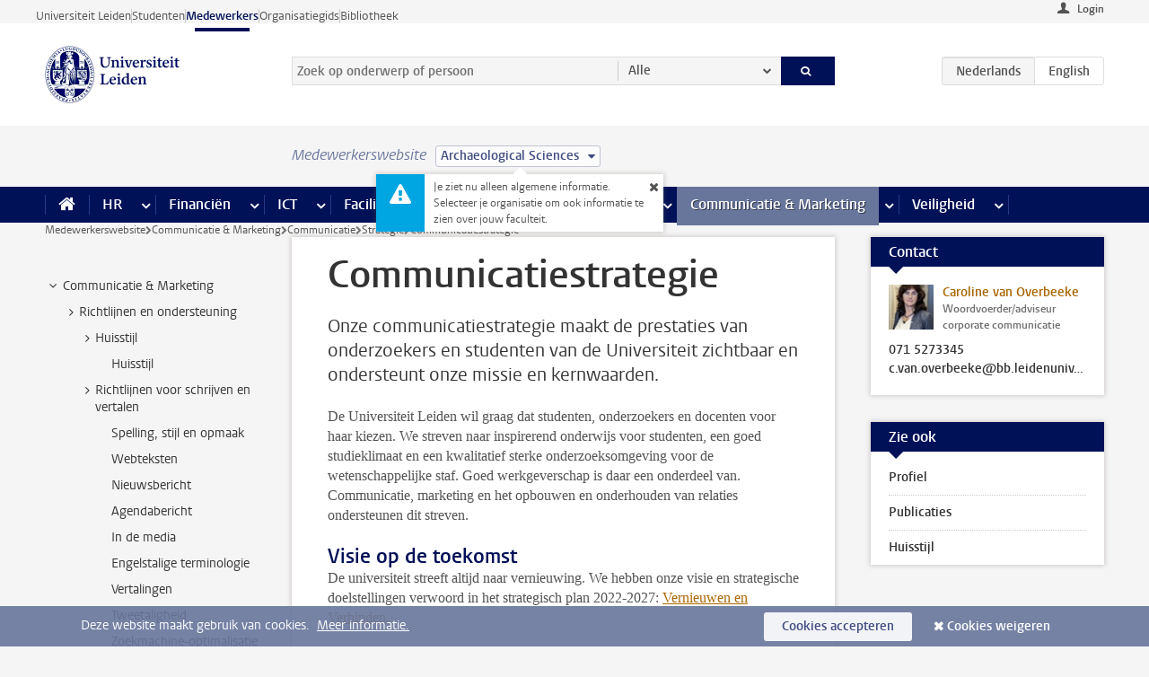

--- FILE ---
content_type: text/html;charset=UTF-8
request_url: https://www.medewerkers.universiteitleiden.nl/communicatie-en-marketing/communicatie/strategie/communicatiestrategie?cd=archaeological-sciences
body_size: 16126
content:



<!DOCTYPE html>
<html lang="nl"  data-version="1.217.00" >
<head>









<!-- standard page html head -->

<meta charset="utf-8">
<meta name="viewport" content="width=device-width, initial-scale=1">
<meta http-equiv="X-UA-Compatible" content="IE=edge">


    <title>Communicatiestrategie - Universiteit Leiden</title>

        <link rel="canonical" href="https://www.medewerkers.universiteitleiden.nl/communicatie-en-marketing/communicatie/strategie/communicatiestrategie"/>


    <meta name="contentsource" content="hippocms" />

        <meta name="description" content="Onze communicatiestrategie maakt de prestaties van onderzoekers en studenten van de Universiteit zichtbaar en ondersteunt onze missie en kernwaarden."/>
        <meta name="organization" content="universiteit-leiden"/>
        <meta name="doctype" content="discontent"/>

<meta name="application-name" content="search"
data-content-type="contentpage"
data-content-category="general"
data-protected="false"
data-language="nl"
data-last-modified-date="2023-11-27"
data-publication-date="2023-11-27"
data-uuid="b61911d2-1132-46db-b5a1-884da204605e"
data-website="staffmember-site"
/>
<!-- Favicon and CSS -->
<link rel='shortcut icon' href="/design-1.0/assets/icons/favicon.ico?cd=archaeological-sciences"/>
<link rel="stylesheet" href="/design-1.0/css/ul2staff/screen.css?cd=archaeological-sciences?v=1.217.00"/>




<script>
  window.dataLayer = window.dataLayer || [];
  dataLayer.push ( {
    event: 'Custom dimensions', customDimensionData: {
      cookiesAccepted: 'false'
    },
    user: {
      internalTraffic: 'false',
    }
  });
</script>



    <!-- Global site tag (gtag.js) - Google Analytics -->
<script async src="https://www.googletagmanager.com/gtag/js?id=G-RZX9QQDBQS"></script>
<script>
  window.dataLayer = window.dataLayer || [];

  function gtag () {
    dataLayer.push(arguments);
  }

  gtag('js', new Date());
  gtag('config', 'G-RZX9QQDBQS');
</script>

    <!-- this line enables the loading of asynchronous components (together with the headContributions at the bottom) -->
    <!-- Header Scripts -->
</head>



<body class="intern staff small" data-ajax-class='{"logged-in":"/ajaxloggedincheck?cd=archaeological-sciences", "unlocked":"/ajaxlockcheck?cd=archaeological-sciences"}'>

<!-- To enable JS-based styles: -->
<script> document.body.className += ' js'; </script>
<div class="skiplinks">
    <a href="#content" class="skiplink">Ga direct naar de inhoud</a>
</div>




<div class="header-container">
<div class="top-nav-section">
<nav class="top-nav wrapper js_mobile-fit-menu-items" data-show-text="toon alle" data-hide-text="verberg" data-items-text="menu onderdelen">
<ul id="sites-menu">
<li>
<a class=" track-event"
href="https://www.universiteitleiden.nl/"
data-event-category="external-site"
data-event-label="Topmenu staffmember-site"
>Universiteit Leiden</a>
</li>
<li>
<a class=" track-event"
href="https://www.student.universiteitleiden.nl/"
data-event-category="student-site"
data-event-label="Topmenu staffmember-site"
>Studenten</a>
</li>
<li>
<a class="active track-event"
href="/?cd=archaeological-sciences"
data-event-category="staffmember-site"
data-event-label="Topmenu staffmember-site"
>Medewerkers</a>
</li>
<li>
<a class=" track-event"
href="https://www.organisatiegids.universiteitleiden.nl/"
data-event-category="org-site"
data-event-label="Topmenu staffmember-site"
>Organisatiegids</a>
</li>
<li>
<a class=" track-event"
href="https://www.bibliotheek.universiteitleiden.nl/"
data-event-category="library-site"
data-event-label="Topmenu staffmember-site"
>Bibliotheek</a>
</li>
</ul>
</nav>
</div>    <header id="header-main" class="wrapper">



<div class="user">

        <form action="/communicatie-en-marketing/communicatie/strategie/communicatiestrategie?_hn:type=action&amp;_hn:ref=r80_r2_r1&amp;cd=archaeological-sciences" id="login" method="post">
            <input type="hidden" name="action" value="login">
            <fieldset>
                <button type="submit" class="track-event" data-event-category="login"
                        data-event-action="click">Login</button>
            </fieldset>
        </form>
</div>
        <h1 class="logo">
            <a href="/?cd=archaeological-sciences">
                <img width="151" height="64" src="/design-1.0/assets/images/zegel.png?cd=archaeological-sciences" alt="Universiteit Leiden"/>
            </a>
        </h1>
<!-- Standard page searchbox -->
<form id="search" method="get" action="searchresults-main">
<input type="hidden" name="website" value="staffmember-site"/>
<fieldset>
<legend>Zoek op onderwerp of persoon en selecteer categorie</legend>
<label for="search-field">Zoekterm</label>
<input id="search-field" type="search" name="q" data-suggest="https://www.medewerkers.universiteitleiden.nl/async/searchsuggestions?cd=archaeological-sciences"
data-wait="100" data-threshold="3"
value="" placeholder="Zoek op onderwerp of persoon"/>
<ul class="options">
<li>
<a href="/zoeken?cd=archaeological-sciences" data-hidden='' data-hint="Zoek op onderwerp of persoon">
Alle </a>
</li>
<li>
<a href="/zoeken?cd=archaeological-sciences" data-hidden='{"content-category":"staffmember"}' data-hint="Zoek op&nbsp;personen">
Personen
</a>
</li>
<li>
<a href="/zoeken?cd=archaeological-sciences" data-hidden='{"content-category":"announcement"}' data-hint="Zoek op&nbsp;mededelingen">
Mededelingen
</a>
</li>
<li>
<a href="/zoeken?cd=archaeological-sciences" data-hidden='{"content-category":"news"}' data-hint="Zoek op&nbsp;nieuws">
Nieuws
</a>
</li>
<li>
<a href="/zoeken?cd=archaeological-sciences" data-hidden='{"content-category":"event"}' data-hint="Zoek op&nbsp;agenda">
Agenda
</a>
</li>
<li>
<a href="/zoeken?cd=archaeological-sciences" data-hidden='{"content-category":"researchfunding"}' data-hint="Zoek op&nbsp;onderzoeksfinanciering">
Onderzoeksfinanciering
</a>
</li>
<li>
<a href="/zoeken?cd=archaeological-sciences" data-hidden='{"content-category":"location"}' data-hint="Zoek op&nbsp;locaties">
Locaties
</a>
</li>
<li>
<a href="/zoeken?cd=archaeological-sciences" data-hidden='{"content-category":"course"}' data-hint="Zoek op&nbsp;cursussen">
Cursussen
</a>
</li>
<li>
<a href="/zoeken?cd=archaeological-sciences" data-hidden='{"content-category":"vacancy"}' data-hint="Zoek op&nbsp;vacatures">
Vacatures
</a>
</li>
<li>
<a href="/zoeken?cd=archaeological-sciences" data-hidden='{"content-category":"general"}' data-hint="Zoek op&nbsp;onderwerp">
Onderwerp
</a>
</li>
<li>
<a href="/zoeken?cd=archaeological-sciences" data-hidden='{"keywords":"true"}' data-hint="Zoek op&nbsp;trefwoorden">
Trefwoorden
</a>
</li>
</ul>
<button class="submit" type="submit">
<span>Zoeken</span>
</button>
</fieldset>
</form><div class="language-btn-group">
<span class="btn active">
<abbr title="Nederlands">nl</abbr>
</span>
<a href="https://www.staff.universiteitleiden.nl/communications--marketing/communications/strategy/communication-strategy?cd=archaeological-sciences" class="btn">
<abbr title="English">en</abbr>
</a>
</div>    </header>
</div>

<div>



<div class="mega-menu">





<div class="context-picker">
    <div class="wrapper">
        <div class="context-picker__items">
            <span class="context-picker__site-name">Medewerkerswebsite</span>
            <a href="#filter">
                <span>
                        Archaeological Sciences
                </span>
            </a>



    <div class="context-notice">
        <form action="/communicatie-en-marketing/communicatie/strategie/communicatiestrategie?_hn:type=action&amp;_hn:ref=r80_r3_r1_r1&amp;cd=archaeological-sciences" method="post">
            Je ziet nu alleen algemene informatie. Selecteer je organisatie om ook informatie te zien over jouw faculteit.
            <button type="submit"><span>Close</span></button>
        </form>
    </div>
        </div>
    </div>
</div>

    <nav aria-label="mega menu" id="mega-menu" class="main-nav mega-menu js-disclosure-nav allow-hover-expanding" data-hamburger-destination="mega-menu"
         data-nav-label="Menu">
        <ul class="main-nav__list wrapper">
            <li class="main-nav__item" data-menu-style="mega-menu">
                <a class="home js-disclosure-nav__main-link" href="/?cd=archaeological-sciences"><span>Home</span></a>
            </li>



        <li class="main-nav__item" data-menu-style="mega-menu">


            <a href="/po?cd=archaeological-sciences" class="js-disclosure-nav__main-link">HR</a>

            <button
                    class="more-menu-items"
                    type="button"
                    aria-expanded
                    aria-haspopup="menu"
                    aria-controls="hr-pages"
            >
                <span class="visually-hidden">meer HR pagina’s</span>
            </button>



            <ul class="mega-menu__list mega-menu__list--left mega-menu__list--three-column" id="hr-pages">
                    <li class="mega-menu__item">


            <a href="/po/arbeidsvoorwaarden-salaris-en-vergoedingen?cd=archaeological-sciences" >Arbeidsvoorwaarden</a>

                        <ul>
                                <li class="mega-menu__item mega-menu__item--lvl2">


            <a href="/po/arbeidsvoorwaarden-salaris-en-vergoedingen/salaris?cd=archaeological-sciences" >Salaris</a>

                                </li>
                                <li class="mega-menu__item mega-menu__item--lvl2">


            <a href="/po/arbeidsvoorwaarden-salaris-en-vergoedingen/werktijden/werktijden?cd=archaeological-sciences" >Werktijden</a>

                                </li>
                                <li class="mega-menu__item mega-menu__item--lvl2">


            <a href="/po/arbeidsvoorwaarden-salaris-en-vergoedingen/dienstreizen?cd=archaeological-sciences" >Dienstreizen</a>

                                </li>
                                <li class="mega-menu__item mega-menu__item--lvl2">


            <a href="/po/arbeidsvoorwaarden-salaris-en-vergoedingen/vergoedingen-en-declaraties?cd=archaeological-sciences" >Vergoedingen en declaraties</a>

                                </li>
                                <li class="mega-menu__item mega-menu__item--lvl2">


            <a href="/po/arbeidsvoorwaarden-salaris-en-vergoedingen/arbeidsvoorwaarden/cao?cd=archaeological-sciences" >CAO</a>

                                </li>
                                <li class="mega-menu__item mega-menu__item--lvl2">


            <a href="/po/arbeidsvoorwaarden-salaris-en-vergoedingen/keuzemodel-arbeidsvoorwaarden/keuzemodel-arbeidsvoorwaarden?cd=archaeological-sciences" >Keuzemodel arbeidsvoorwaarden</a>

                                </li>
                                <li class="mega-menu__item mega-menu__item--lvl2">


            <a href="/po/arbeidsvoorwaarden-salaris-en-vergoedingen/verlof/vakantie?cd=archaeological-sciences" >Verlof</a>

                                </li>
                        </ul>
                    </li>
                    <li class="mega-menu__item">


            <a href="/po/nieuwe-medewerker?cd=archaeological-sciences" >Nieuwe medewerker</a>

                        <ul>
                                <li class="mega-menu__item mega-menu__item--lvl2">


            <a href="/po/nieuwe-medewerker/arbeidsvoorwaarden/overzicht-arbeidsvoorwaarden?cd=archaeological-sciences" >Arbeidsvoorwaarden</a>

                                </li>
                                <li class="mega-menu__item mega-menu__item--lvl2">


            <a href="/po/nieuwe-medewerker/registratie-en-contract?cd=archaeological-sciences" >Registratie en contract</a>

                                </li>
                                <li class="mega-menu__item mega-menu__item--lvl2">


            <a href="/po/international-staff/service-centre-international-staff/service-centre-international-staff?cd=archaeological-sciences" >International staff</a>

                                </li>
                                <li class="mega-menu__item mega-menu__item--lvl2">


            <a href="/po/nieuwe-medewerker/praktische-zaken/introductiedag-nieuwe-medewerkers?cd=archaeological-sciences" >Praktische zaken</a>

                                </li>
                        </ul>
                    </li>
                    <li class="mega-menu__item">


            <a href="/po/gezondheid?cd=archaeological-sciences" >Gezondheid</a>

                        <ul>
                                <li class="mega-menu__item mega-menu__item--lvl2">


            <a href="/po/gezondheid/ziek?cd=archaeological-sciences" >Ziek</a>

                                </li>
                                <li class="mega-menu__item mega-menu__item--lvl2">


            <a href="/po/gezondheid/zwangerschap?cd=archaeological-sciences" >Zwangerschap</a>

                                </li>
                                <li class="mega-menu__item mega-menu__item--lvl2">


            <a href="/po/gezondheid/functiebeperking?cd=archaeological-sciences" >Functiebeperking</a>

                                </li>
                                <li class="mega-menu__item mega-menu__item--lvl2">


            <a href="/po/gezondheid/bedrijfsarts?cd=archaeological-sciences" >Bedrijfsarts</a>

                                </li>
                                <li class="mega-menu__item mega-menu__item--lvl2">


            <a href="/po/gezondheid/mentale-fitheid?cd=archaeological-sciences" >Mentale fitheid</a>

                                </li>
                                <li class="mega-menu__item mega-menu__item--lvl2">


            <a href="/po/gezondheid/werkdruk?cd=archaeological-sciences" >Werkdruk</a>

                                </li>
                                <li class="mega-menu__item mega-menu__item--lvl2">


            <a href="/po/gezondheid/leiden-healty-university?cd=archaeological-sciences" >Leiden Healthy University</a>

                                </li>
                        </ul>
                    </li>
                    <li class="mega-menu__item">


            <a href="/po/hulp-ondersteuning-en-klachten?cd=archaeological-sciences" >Hulp, ondersteuning en klachten</a>

                        <ul>
                                <li class="mega-menu__item mega-menu__item--lvl2">


            <a href="/veiligheid/begeleiding-en-advies-bij-problemen-op-het-werk?cd=archaeological-sciences" >Begeleiding en advies bij klachten</a>

                                </li>
                                <li class="mega-menu__item mega-menu__item--lvl2">


            <a href="/po/hulp-ondersteuning-en-klachten/contact/pssc-servicepunt?cd=archaeological-sciences" >Contact</a>

                                </li>
                                <li class="mega-menu__item mega-menu__item--lvl2">


            <a href="/po/hulp-ondersteuning-en-klachten/contact/pssc-servicepunt?cd=archaeological-sciences" >Servicepunt Personeel</a>

                                </li>
                                <li class="mega-menu__item mega-menu__item--lvl2">


            <a href="/po/hulp-ondersteuning-en-klachten/bas-insite?cd=archaeological-sciences" >BAS InSite</a>

                                </li>
                        </ul>
                    </li>
                    <li class="mega-menu__item">


            <a href="/po/international-staff?cd=archaeological-sciences" >International Staff</a>

                        <ul>
                                <li class="mega-menu__item mega-menu__item--lvl2">


            <a href="/po/international-staff/getting-around/getting-around?cd=archaeological-sciences" >Getting around</a>

                                </li>
                                <li class="mega-menu__item mega-menu__item--lvl2">


            <a href="/po/international-staff/housing/university-accommodation?cd=archaeological-sciences" >Housing</a>

                                </li>
                                <li class="mega-menu__item mega-menu__item--lvl2">


            <a href="/po/international-staff/immigration-and-formalities/immigration-and-formalities?cd=archaeological-sciences" >Immigration and formalities</a>

                                </li>
                                <li class="mega-menu__item mega-menu__item--lvl2">


            <a href="/po/international-staff/insurances/health-insurance?cd=archaeological-sciences" >Insurances</a>

                                </li>
                                <li class="mega-menu__item mega-menu__item--lvl2">


            <a href="/po/international-staff/service-centre-international-staff/service-centre-international-staff?cd=archaeological-sciences" >Service Centre International Staff</a>

                                </li>
                                <li class="mega-menu__item mega-menu__item--lvl2">


            <a href="/po/international-staff/social-life-and-settling-in/social-life-and-settling-in?cd=archaeological-sciences" >Social life and settling in</a>

                                </li>
                                <li class="mega-menu__item mega-menu__item--lvl2">


            <a href="/po/international-staff/taxes-and-social-security/taxes-and-social-security?cd=archaeological-sciences" >Taxes and social security</a>

                                </li>
                                <li class="mega-menu__item mega-menu__item--lvl2">


            <a href="/po/international-staff/frequently-asked-questions/frequently-asked-questions?cd=archaeological-sciences" >Frequently asked questions</a>

                                </li>
                        </ul>
                    </li>
                    <li class="mega-menu__item">


            <a href="/po/leren-en-ontwikkelen?cd=archaeological-sciences" >Leren en ontwikkelen</a>

                        <ul>
                                <li class="mega-menu__item mega-menu__item--lvl2">


            <a href="/po/opleidingen-en-loopbaan/opleidingen/aanbod?cd=archaeological-sciences" >Opleidingen</a>

                                </li>
                                <li class="mega-menu__item mega-menu__item--lvl2">


            <a href="/po/leren-en-ontwikkelen/coaching?cd=archaeological-sciences" >Coaching</a>

                                </li>
                                <li class="mega-menu__item mega-menu__item--lvl2">


            <a href="/po/opleidingen-en-loopbaan/docentontwikkeling?cd=archaeological-sciences" >Docentontwikkeling</a>

                                </li>
                                <li class="mega-menu__item mega-menu__item--lvl2">


            <a href="/po/opleidingen-en-loopbaan/promovendi-en-postdocs/promovendi?cd=archaeological-sciences" >Promovendi en postdocs</a>

                                </li>
                        </ul>
                    </li>
                    <li class="mega-menu__item">


            <a href="/po/personeelsbeleid-en-gedragscodes?cd=archaeological-sciences" >Personeelsbeleid</a>

                        <ul>
                                <li class="mega-menu__item mega-menu__item--lvl2">


            <a href="/po/personeelsbeleid-en-gedragscodes/diversiteit-en-inclusiviteit/werken-in-een-diverse-omgeving?cd=archaeological-sciences" >Diversiteit en inclusiviteit</a>

                                </li>
                                <li class="mega-menu__item mega-menu__item--lvl2">


            <a href="/po/personeelsbeleid-en-gedragscodes/gedragscodes/gedragscode-integriteit?cd=archaeological-sciences" >Gedragscodes</a>

                                </li>
                                <li class="mega-menu__item mega-menu__item--lvl2">


            <a href="/po/personeelsbeleid-en-gedragscodes/hr-beleid/universitair-personeelsbeleid?cd=archaeological-sciences" >HR beleid</a>

                                </li>
                                <li class="mega-menu__item mega-menu__item--lvl2">


            <a href="/po/personeelsbeleid-en-gedragscodes/werving-aanstelling-en-inhuur?cd=archaeological-sciences" >Werving en selectie</a>

                                </li>
                                <li class="mega-menu__item mega-menu__item--lvl2">


            <a href="/po/grow?cd=archaeological-sciences" >GROW</a>

                                </li>
                                <li class="mega-menu__item mega-menu__item--lvl2">


            <a href="https://www.universiteitleiden.nl/dossiers/leiderschap" >Leiderschap</a>

                                </li>
                        </ul>
                    </li>
                    <li class="mega-menu__item">


            <a href="/po/sociale-veiligheid?cd=archaeological-sciences" >Sociale veiligheid</a>

                        <ul>
                                <li class="mega-menu__item mega-menu__item--lvl2">


            <a href="/po/sociale-veiligheid/vertrouwenspersonen/vertrouwelijk-advies-van-een-vertrouwenspersoon?cd=archaeological-sciences" >Vertrouwenspersonen</a>

                                </li>
                                <li class="mega-menu__item mega-menu__item--lvl2">


            <a href="/po/sociale-veiligheid/commissies-voor-klachten-beroep-en-bezwaar?cd=archaeological-sciences" >Commissies voor klachten, beroep en bezwaar</a>

                                </li>
                                <li class="mega-menu__item mega-menu__item--lvl2">


            <a href="/po/sociale-veiligheid/ombudsfunctionaris-medewerkers?cd=archaeological-sciences" >Ombudsfunctionaris medewerkers</a>

                                </li>
                        </ul>
                    </li>
                    <li class="mega-menu__item">


            <a href="/po/sociale-zekerheid-en-verzekering?cd=archaeological-sciences" >Sociale zekerheid en verzekering</a>

                        <ul>
                                <li class="mega-menu__item mega-menu__item--lvl2">


            <a href="/po/sociale-zekerheid-en-verzekering/andere-baan/andere-baan-of-einde-contract?cd=archaeological-sciences" >Andere baan</a>

                                </li>
                                <li class="mega-menu__item mega-menu__item--lvl2">


            <a href="/po/sociale-zekerheid-en-verzekering/arbeidsongeschiktheid/uitkeringen-bij-arbeidsongeschiktheid?cd=archaeological-sciences" >Arbeidsongeschiktheid</a>

                                </li>
                                <li class="mega-menu__item mega-menu__item--lvl2">


            <a href="/po/sociale-zekerheid-en-verzekering/collectieve-verzekeringen/zorgverzekering?cd=archaeological-sciences" >Collectieve verzekeringen</a>

                                </li>
                                <li class="mega-menu__item mega-menu__item--lvl2">


            <a href="/po/sociale-zekerheid-en-verzekering/pensioen/pensioenopbouw-abp?cd=archaeological-sciences" >Pensioen</a>

                                </li>
                                <li class="mega-menu__item mega-menu__item--lvl2">


            <a href="/po/sociale-zekerheid-en-verzekering/werkloosheid/uitkeringen-bij-werkloosheid?cd=archaeological-sciences" >Werkloosheid</a>

                                </li>
                        </ul>
                    </li>
            </ul>
        </li>
        <li class="main-nav__item" data-menu-style="mega-menu">


            <a href="/financien--inkoop?cd=archaeological-sciences" class="js-disclosure-nav__main-link">Financiën</a>

            <button
                    class="more-menu-items"
                    type="button"
                    aria-expanded
                    aria-haspopup="menu"
                    aria-controls="financi-n-pages"
            >
                <span class="visually-hidden">meer Financiën pagina’s</span>
            </button>



            <ul class="mega-menu__list mega-menu__list--left mega-menu__list--three-column" id="financi-n-pages">
                    <li class="mega-menu__item">


            <a href="/financien--inkoop/financieel-beleid?cd=archaeological-sciences" >Financieel beleid</a>

                        <ul>
                                <li class="mega-menu__item mega-menu__item--lvl2">


            <a href="/financien--inkoop/financieel-beleid/audits?cd=archaeological-sciences" >Audits</a>

                                </li>
                                <li class="mega-menu__item mega-menu__item--lvl2">


            <a href="/financien--inkoop/financieel-beleid/planning-en-controlcyclus/begroting?cd=archaeological-sciences" >Financiële planning en controlcyclus</a>

                                </li>
                                <li class="mega-menu__item mega-menu__item--lvl2">


            <a href="/financien--inkoop/financieel-beleid/jaarplanning-kadernota-en-begroting/collegegelden?cd=archaeological-sciences" >Financiën van de universiteit</a>

                                </li>
                                <li class="mega-menu__item mega-menu__item--lvl2">


            <a href="/protected/financien--inkoop/financieel-beleid/regelgeving-en-richtlijnen/handboek-financien?cd=archaeological-sciences" >Regelgeving en richtlijnen</a>

                                </li>
                        </ul>
                    </li>
                    <li class="mega-menu__item">


            <a href="/financien--inkoop/financiele-dienstverlening?cd=archaeological-sciences" >Financiele dienstverlening</a>

                        <ul>
                                <li class="mega-menu__item mega-menu__item--lvl2">


            <a href="/protected/financien--inkoop/financiele-dienstverlening/factuur-betalen?cd=archaeological-sciences" >Factuur betalen</a>

                                </li>
                                <li class="mega-menu__item mega-menu__item--lvl2">


            <a href="/protected/financien--inkoop/financiele-dienstverlening/betalingen-zonder-factuur-per-bank-vvv-bon-of-contante-belastingvergoeding?cd=archaeological-sciences" >Betaling zonder factuur</a>

                                </li>
                                <li class="mega-menu__item mega-menu__item--lvl2">


            <a href="/financien--inkoop/financiele-dienstverlening/uitbetaling-deelnemers-onderzoek?cd=archaeological-sciences" >Uitbetaling deelnemers onderzoek</a>

                                </li>
                                <li class="mega-menu__item mega-menu__item--lvl2">


            <a href="/protected/financien--inkoop/financiele-dienstverlening/factuur-versturen-en-betalingen-ontvangen?cd=archaeological-sciences" >Factuur versturen en betalingen ontvangen</a>

                                </li>
                                <li class="mega-menu__item mega-menu__item--lvl2">


            <a href="https://www.medewerkers.universiteitleiden.nl/protected/financien--inkoop/financiele-dienstverlening/congressen-en-seminars/congressen-en-seminars" >Congressen en seminars</a>

                                </li>
                        </ul>
                    </li>
                    <li class="mega-menu__item">


            <a href="/protected/financien--inkoop/inkopen-aanbesteden-en-bestellen?cd=archaeological-sciences" >Inkopen, aanbesteden en bestellen</a>

                        <ul>
                                <li class="mega-menu__item mega-menu__item--lvl2">


            <a href="/protected/financien--inkoop/inkopen-aanbesteden-en-bestellen/inkopen-bij-de-universiteit/inkoopprocedures?cd=archaeological-sciences" >Inkopen bij de universiteit</a>

                                </li>
                                <li class="mega-menu__item mega-menu__item--lvl2">


            <a href="/protected/financien--inkoop/inkopen-aanbesteden-en-bestellen/overzicht-raamcontracten/raamcontracten?cd=archaeological-sciences" >Overzicht leveranciers</a>

                                </li>
                                <li class="mega-menu__item mega-menu__item--lvl2">


            <a href="/financien--inkoop/inkopen-aanbesteden-en-bestellen/serviceplein?cd=archaeological-sciences" >Serviceplein</a>

                                </li>
                                <li class="mega-menu__item mega-menu__item--lvl2">


            <a href="/protected/financien--inkoop/inkopen-aanbesteden-en-bestellen?cd=archaeological-sciences" >Vastgoed</a>

                                </li>
                                <li class="mega-menu__item mega-menu__item--lvl2">


            <a href="https://www.medewerkers.universiteitleiden.nl/protected/financien--inkoop/inkopen-aanbesteden-en-bestellen/wetenschappelijke-apparatuur/wetenschappelijke-apparatuur" >Wetenschappelijke apparatuur</a>

                                </li>
                        </ul>
                    </li>
                    <li class="mega-menu__item">


            <a href="/financien--inkoop/hulp-en-ondersteuning?cd=archaeological-sciences" >Hulp en ondersteuning</a>

                        <ul>
                                <li class="mega-menu__item mega-menu__item--lvl2">


            <a href="/financien--inkoop/hulp-en-ondersteuning/afdeling-audit?cd=archaeological-sciences" >Afdeling Audit</a>

                                </li>
                                <li class="mega-menu__item mega-menu__item--lvl2">


            <a href="/financien--inkoop/hulp-en-ondersteuning/directie-financien---centraal/directie-financien?cd=archaeological-sciences" >Directie Financiën Centraal</a>

                                </li>
                                <li class="mega-menu__item mega-menu__item--lvl2">


            <a href="/protected/financien--inkoop/hulp-en-ondersteuning/financiele-afdelingen-decentraal/financiele-afdelingen---decentraal?cd=archaeological-sciences" >Financiële afdelingen Decentraal</a>

                                </li>
                                <li class="mega-menu__item mega-menu__item--lvl2">


            <a href="https://www.medewerkers.universiteitleiden.nl/protected/financien--inkoop/hulp-en-ondersteuning/fssc-servicepunt/fssc-servicepunt" >Servicepunt Financieel</a>

                                </li>
                                <li class="mega-menu__item mega-menu__item--lvl2">


            <a href="/financien--inkoop/hulp-en-ondersteuning/universitaire-inkoop-leiden/universitaire-inkoop-leiden?cd=archaeological-sciences" >Universitaire Inkoop Leiden</a>

                                </li>
                        </ul>
                    </li>
                    <li class="mega-menu__item">


            <a href="/financien--inkoop/projecten-2e-en-3e-geldstroom?cd=archaeological-sciences" >Projecten tweede en derde geldstroom</a>

                        <ul>
                                <li class="mega-menu__item mega-menu__item--lvl2">


            <a href="/protected/financien--inkoop/projecten-2e-en-3e-geldstroom/financieel-projectbeheer/projectbeheer?cd=archaeological-sciences" >Financieel projectbeheer</a>

                                </li>
                                <li class="mega-menu__item mega-menu__item--lvl2">


            <a href="https://www.medewerkers.universiteitleiden.nl/protected/financien--inkoop/projecten-2e-en-3e-geldstroom/werken-voor-derden/werken-voor-derden" >Werken voor derden</a>

                                </li>
                        </ul>
                    </li>
                    <li class="mega-menu__item">


            <a href="/financien--inkoop/vergoedingen-en-declaraties?cd=archaeological-sciences" >Vergoedingen en declaraties</a>

                        <ul>
                                <li class="mega-menu__item mega-menu__item--lvl2">


            <a href="/po/arbeidsvoorwaarden-salaris-en-vergoedingen/vergoedingen-en-declaraties/declaraties?cd=archaeological-sciences" >Declaraties</a>

                                </li>
                                <li class="mega-menu__item mega-menu__item--lvl2">


            <a href="/po/arbeidsvoorwaarden-salaris-en-vergoedingen/vergoedingen-en-declaraties/dienstreizen?cd=archaeological-sciences" >Dienstreizen</a>

                                </li>
                                <li class="mega-menu__item mega-menu__item--lvl2">


            <a href="/po/arbeidsvoorwaarden-salaris-en-vergoedingen/vergoedingen-en-declaraties/incidentele-vergoedingen?cd=archaeological-sciences" >Incidentele vergoedingen</a>

                                </li>
                                <li class="mega-menu__item mega-menu__item--lvl2">


            <a href="/po/arbeidsvoorwaarden-salaris-en-vergoedingen/vergoedingen-en-declaraties/verhuizen?cd=archaeological-sciences" >Verhuizen</a>

                                </li>
                                <li class="mega-menu__item mega-menu__item--lvl2">


            <a href="/po/arbeidsvoorwaarden-salaris-en-vergoedingen/vergoedingen-en-declaraties/woon-werkverkeer?cd=archaeological-sciences" >Woon-werkverkeer</a>

                                </li>
                        </ul>
                    </li>
            </ul>
        </li>
        <li class="main-nav__item" data-menu-style="mega-menu">


            <a href="/ict?cd=archaeological-sciences" class="js-disclosure-nav__main-link">ICT</a>

            <button
                    class="more-menu-items"
                    type="button"
                    aria-expanded
                    aria-haspopup="menu"
                    aria-controls="ict-pages"
            >
                <span class="visually-hidden">meer ICT pagina’s</span>
            </button>



            <ul class="mega-menu__list mega-menu__list--left mega-menu__list--three-column" id="ict-pages">
                    <li class="mega-menu__item">


            <a href="/ict/e-mail?cd=archaeological-sciences" >E-mail</a>

                        <ul>
                                <li class="mega-menu__item mega-menu__item--lvl2">


            <a href="/ict/e-mail/mail-en-agenda-synchroniseren?cd=archaeological-sciences" >Mail en agenda synchroniseren</a>

                                </li>
                        </ul>
                    </li>
                    <li class="mega-menu__item">


            <a href="/ict/ict-werkplek?cd=archaeological-sciences" >ICT-werkplek</a>

                        <ul>
                                <li class="mega-menu__item mega-menu__item--lvl2">


            <a href="/ict/ict-werkplek/hardware/computers-en-laptops?cd=archaeological-sciences" >Hardware</a>

                                </li>
                                <li class="mega-menu__item mega-menu__item--lvl2">


            <a href="/ict/ict-werkplek/printen-en-kopieren/printen-en-kopieren?cd=archaeological-sciences" >Printen en kopiëren</a>

                                </li>
                                <li class="mega-menu__item mega-menu__item--lvl2">


            <a href="/ict/ict-werkplek/software-en-samenwerkingstools?cd=archaeological-sciences" >Software en online tools</a>

                                </li>
                                <li class="mega-menu__item mega-menu__item--lvl2">


            <a href="/ict/ict-werkplek/telefonie?cd=archaeological-sciences" >Telefonie</a>

                                </li>
                                <li class="mega-menu__item mega-menu__item--lvl2">


            <a href="/ict/ict-werkplek/wifi/wifi-en-eduroam?cd=archaeological-sciences" >Wifi</a>

                                </li>
                        </ul>
                    </li>
                    <li class="mega-menu__item">


            <a href="/ict/ulcn-account?cd=archaeological-sciences" >ULCN-account</a>

                        <ul>
                                <li class="mega-menu__item mega-menu__item--lvl2">


            <a href="/ict/ulcn-account/wachtwoord-vergeten?cd=archaeological-sciences" >Wachtwoord vergeten of wijzigen</a>

                                </li>
                                <li class="mega-menu__item mega-menu__item--lvl2">


            <a href="/ict/ulcn-account/gebruikersnaam?cd=archaeological-sciences" >Gebruikersnaam</a>

                                </li>
                                <li class="mega-menu__item mega-menu__item--lvl2">


            <a href="/ict/ulcn-account/activeren-en-beheren?cd=archaeological-sciences" >Activeren en beheren</a>

                                </li>
                                <li class="mega-menu__item mega-menu__item--lvl2">


            <a href="/ict/ulcn-account/aanvullende-authenticatie?cd=archaeological-sciences" >Aanvullende authenticatie (MFA)</a>

                                </li>
                                <li class="mega-menu__item mega-menu__item--lvl2">


            <a href="/ict/ulcn-account/gastaccount-aanvragen?cd=archaeological-sciences" >Gastaccount aanvragen</a>

                                </li>
                        </ul>
                    </li>
                    <li class="mega-menu__item">


            <a href="/ict/thuiswerken?cd=archaeological-sciences" >Thuiswerken</a>

                        <ul>
                                <li class="mega-menu__item mega-menu__item--lvl2">


            <a href="/ict/thuiswerken/office-365-en-onedrive?cd=archaeological-sciences" >Microsoft 365 en OneDrive</a>

                                </li>
                                <li class="mega-menu__item mega-menu__item--lvl2">


            <a href="/ict/thuiswerken/microsoft-teams?cd=archaeological-sciences" >Microsoft Teams</a>

                                </li>
                                <li class="mega-menu__item mega-menu__item--lvl2">


            <a href="/ict/thuiswerken/remote-werkplek?cd=archaeological-sciences" >Remote Werkplek</a>

                                </li>
                                <li class="mega-menu__item mega-menu__item--lvl2">


            <a href="/ict/thuiswerken/veilig-online-thuiswerken?cd=archaeological-sciences" >Veilig online thuiswerken</a>

                                </li>
                        </ul>
                    </li>
                    <li class="mega-menu__item">


            <a href="/ict/hulp-en-ondersteuning?cd=archaeological-sciences" >Hulp en ondersteuning</a>

                        <ul>
                                <li class="mega-menu__item mega-menu__item--lvl2">


            <a href="/ict/hulp-en-ondersteuning/aanvraagformulieren/aanvraagformulieren?cd=archaeological-sciences" >Aanvraagformulieren</a>

                                </li>
                                <li class="mega-menu__item mega-menu__item--lvl2">


            <a href="/ict/hulp-en-ondersteuning/handleidingen?cd=archaeological-sciences" >Handleidingen</a>

                                </li>
                                <li class="mega-menu__item mega-menu__item--lvl2">


            <a href="/ict/hulp-en-ondersteuning/helpdesks-en-contactpersonen/helpdesk-issc?cd=archaeological-sciences" >Helpdesks en contactpersonen</a>

                                </li>
                                <li class="mega-menu__item mega-menu__item--lvl2">


            <a href="/ict/hulp-en-ondersteuning/onderhoud-en-storingen/onderhoud?cd=archaeological-sciences" >Onderhoud en storingen</a>

                                </li>
                        </ul>
                    </li>
                    <li class="mega-menu__item">


            <a href="/ict/ict-en-onderzoek?cd=archaeological-sciences" >ICT en onderzoek</a>

                        <ul>
                        </ul>
                    </li>
                    <li class="mega-menu__item">


            <a href="/onderwijs/ict-en-onderwijs?cd=archaeological-sciences" >ICT en onderwijs: kijk onder Onderwijs</a>

                        <ul>
                        </ul>
                    </li>
            </ul>
        </li>
        <li class="main-nav__item" data-menu-style="mega-menu">


            <a href="/gebouwen-faciliteiten?cd=archaeological-sciences" class="js-disclosure-nav__main-link">Faciliteiten</a>

            <button
                    class="more-menu-items"
                    type="button"
                    aria-expanded
                    aria-haspopup="menu"
                    aria-controls="faciliteiten-pages"
            >
                <span class="visually-hidden">meer Faciliteiten pagina’s</span>
            </button>



            <ul class="mega-menu__list mega-menu__list--left mega-menu__list--three-column" id="faciliteiten-pages">
                    <li class="mega-menu__item">


            <a href="/gebouwen-faciliteiten/werkplek/werkplek-op-kantoor?cd=archaeological-sciences" >Werkplek</a>

                        <ul>
                                <li class="mega-menu__item mega-menu__item--lvl2">


            <a href="/gebouwen-faciliteiten/werkplek/werkplek-op-kantoor?cd=archaeological-sciences" >Werkplek op kantoor</a>

                                </li>
                                <li class="mega-menu__item mega-menu__item--lvl2">


            <a href="/gebouwen-faciliteiten/werkplek/werkplek-reserveren?cd=archaeological-sciences" >Werkplek reserveren</a>

                                </li>
                                <li class="mega-menu__item mega-menu__item--lvl2">


            <a href="/gebouwen-faciliteiten/werkplek/thuiswerkfaciliteiten-aanvragen?cd=archaeological-sciences" >Thuiswerkfaciliteiten aanvragen</a>

                                </li>
                                <li class="mega-menu__item mega-menu__item--lvl2">


            <a href="/gebouwen-faciliteiten/werkplek/laboratoria/werken-in-een-lab?cd=archaeological-sciences" >Laboratoria</a>

                                </li>
                                <li class="mega-menu__item mega-menu__item--lvl2">


            <a href="/gebouwen-faciliteiten/werkplek/milieubewust-werken?cd=archaeological-sciences" >Milieubewust werken</a>

                                </li>
                        </ul>
                    </li>
                    <li class="mega-menu__item">


            <a href="/gebouwen-faciliteiten/faciliteiten?cd=archaeological-sciences" >Faciliteiten</a>

                        <ul>
                                <li class="mega-menu__item mega-menu__item--lvl2">


            <a href="/gebouwen-faciliteiten/faciliteiten/parkeren?cd=archaeological-sciences" >Parkeren</a>

                                </li>
                                <li class="mega-menu__item mega-menu__item--lvl2">


            <a href="/gebouwen-faciliteiten/faciliteiten/printen-kopieren-en-drukwerk?cd=archaeological-sciences" >Printen, kopiëren en drukwerk</a>

                                </li>
                                <li class="mega-menu__item mega-menu__item--lvl2">


            <a href="/gebouwen-faciliteiten/faciliteiten/lu-card?cd=archaeological-sciences" >LU-Card</a>

                                </li>
                                <li class="mega-menu__item mega-menu__item--lvl2">


            <a href="/gebouwen-faciliteiten/faciliteiten/post-en-transport?cd=archaeological-sciences" >Post en transport</a>

                                </li>
                                <li class="mega-menu__item mega-menu__item--lvl2">


            <a href="/gebouwen-faciliteiten/faciliteiten/kolfruimte-en-stilteruimte?cd=archaeological-sciences" >Kolfruimte en stilteruimte</a>

                                </li>
                                <li class="mega-menu__item mega-menu__item--lvl2">


            <a href="/gebouwen-faciliteiten/faciliteiten/fietsen?cd=archaeological-sciences" >Fietsen</a>

                                </li>
                        </ul>
                    </li>
                    <li class="mega-menu__item">


            <a href="/gebouwen-faciliteiten/gebouwen?cd=archaeological-sciences" >Gebouwen</a>

                        <ul>
                                <li class="mega-menu__item mega-menu__item--lvl2">


            <a href="/gebouwen-faciliteiten/gebouwen/zaal-reserveren?cd=archaeological-sciences" >Zaal reserveren</a>

                                </li>
                                <li class="mega-menu__item mega-menu__item--lvl2">


            <a href="/gebouwen-faciliteiten/gebouwen/servicedesks-en-recepties?cd=archaeological-sciences" >Servicedesks en recepties</a>

                                </li>
                                <li class="mega-menu__item mega-menu__item--lvl2">


            <a href="/gebouwen-faciliteiten/gebouwen/plattegronden-en-huisregels/huisregels?cd=archaeological-sciences" >Plattegronden en huisregels</a>

                                </li>
                                <li class="mega-menu__item mega-menu__item--lvl2">


            <a href="/gebouwen-faciliteiten/gebouwen/beheer-en-onderhoud-gebouwen?cd=archaeological-sciences" >Beheer en onderhoud gebouwen</a>

                                </li>
                                <li class="mega-menu__item mega-menu__item--lvl2">


            <a href="/gebouwen-faciliteiten/gebouwen/bouwprojecten?cd=archaeological-sciences" >Bouwprojecten</a>

                                </li>
                        </ul>
                    </li>
                    <li class="mega-menu__item">


            <a href="/gebouwen-faciliteiten/hulp-en-ondersteuning?cd=archaeological-sciences" >Hulp en ondersteuning</a>

                        <ul>
                                <li class="mega-menu__item mega-menu__item--lvl2">


            <a href="/gebouwen-faciliteiten/hulp-en-ondersteuning/helpdesks?cd=archaeological-sciences" >Helpdesks</a>

                                </li>
                                <li class="mega-menu__item mega-menu__item--lvl2">


            <a href="/gebouwen-faciliteiten/hulp-en-ondersteuning/melden-incidenten-en-ongevallen?cd=archaeological-sciences" >Melden incidenten en ongevallen</a>

                                </li>
                                <li class="mega-menu__item mega-menu__item--lvl2">


            <a href="/gebouwen-faciliteiten/hulp-en-ondersteuning/arbo--en-milieucoordinatoren/arbo--en-milieucoordinatoren?cd=archaeological-sciences" >Arbo- en milieucoördinatoren</a>

                                </li>
                                <li class="mega-menu__item mega-menu__item--lvl2">


            <a href="/gebouwen-faciliteiten/hulp-en-ondersteuning/bhv-coordinatoren/bhv-coordinatoren?cd=archaeological-sciences" >BHV-coördinatoren</a>

                                </li>
                        </ul>
                    </li>
                    <li class="mega-menu__item">


            <a href="/gebouwen-faciliteiten/catering-en-evenementen?cd=archaeological-sciences" >Catering en evenementen</a>

                        <ul>
                                <li class="mega-menu__item mega-menu__item--lvl2">


            <a href="/gebouwen-faciliteiten/catering-en-evenementen/catering-bestellen?cd=archaeological-sciences" >Catering bestellen</a>

                                </li>
                                <li class="mega-menu__item mega-menu__item--lvl2">


            <a href="/gebouwen-faciliteiten/catering-en-evenementen/evenement-organiseren?cd=archaeological-sciences" >Evenement organiseren</a>

                                </li>
                                <li class="mega-menu__item mega-menu__item--lvl2">


            <a href="/gebouwen-faciliteiten/catering-en-evenementen/faculty-club?cd=archaeological-sciences" >Faculty Club</a>

                                </li>
                                <li class="mega-menu__item mega-menu__item--lvl2">


            <a href="/gebouwen-faciliteiten/catering-en-evenementen/koffie--en-snoepautomaten?cd=archaeological-sciences" >Koffie- en snoepautomaten</a>

                                </li>
                                <li class="mega-menu__item mega-menu__item--lvl2">


            <a href="/gebouwen-faciliteiten/catering-en-evenementen/restaurants-en-cafes?cd=archaeological-sciences" >Restaurants en cafés</a>

                                </li>
                        </ul>
                    </li>
            </ul>
        </li>
        <li class="main-nav__item" data-menu-style="mega-menu">


            <a href="/onderwijs?cd=archaeological-sciences" class="js-disclosure-nav__main-link">Onderwijs</a>

            <button
                    class="more-menu-items"
                    type="button"
                    aria-expanded
                    aria-haspopup="menu"
                    aria-controls="onderwijs-pages"
            >
                <span class="visually-hidden">meer Onderwijs pagina’s</span>
            </button>



            <ul class="mega-menu__list mega-menu__list--right mega-menu__list--three-column" id="onderwijs-pages">
                    <li class="mega-menu__item">


            <a href="/onderwijs/ict-en-onderwijs?cd=archaeological-sciences" >ICT in het onderwijs</a>

                        <ul>
                                <li class="mega-menu__item mega-menu__item--lvl2">


            <a href="/onderwijs/ict-en-onderwijs/blended-learning/blended-learning?cd=archaeological-sciences" >Blended learning</a>

                                </li>
                                <li class="mega-menu__item mega-menu__item--lvl2">


            <a href="/onderwijs/ict-en-onderwijs/ai-in-het-onderwijs?cd=archaeological-sciences" >AI in het onderwijs</a>

                                </li>
                                <li class="mega-menu__item mega-menu__item--lvl2">


            <a href="/onderwijs/ict-en-onderwijs/digitale-tools?cd=archaeological-sciences" >Digitale tools</a>

                                </li>
                                <li class="mega-menu__item mega-menu__item--lvl2">


            <a href="/onderwijs/ict-en-onderwijs/interactietools/interactietools?cd=archaeological-sciences" >Interactietools</a>

                                </li>
                                <li class="mega-menu__item mega-menu__item--lvl2">


            <a href="/onderwijs/ict-en-onderwijs/college--en-computerzalen/av-voorzieningen-in-de-collegezaal?cd=archaeological-sciences" >College- en computerzalen</a>

                                </li>
                                <li class="mega-menu__item mega-menu__item--lvl2">


            <a href="/onderwijs/ict-en-onderwijs/informatiesystemen/e-studiegids?cd=archaeological-sciences" >Informatiesystemen</a>

                                </li>
                        </ul>
                    </li>
                    <li class="mega-menu__item">


            <a href="/onderwijs/onderwijskwaliteit?cd=archaeological-sciences" >Onderwijskwaliteit</a>

                        <ul>
                                <li class="mega-menu__item mega-menu__item--lvl2">


            <a href="/onderwijs/onderwijskwaliteit/onderwijsevaluatie/onderwijsevaluatie?cd=archaeological-sciences" >Onderwijsevaluatie</a>

                                </li>
                                <li class="mega-menu__item mega-menu__item--lvl2">


            <a href="/onderwijs/onderwijskwaliteit/opleidingscommissies/opleidingscommissies?cd=archaeological-sciences" >Opleidingscommissies</a>

                                </li>
                                <li class="mega-menu__item mega-menu__item--lvl2">


            <a href="/onderwijs/onderwijskwaliteit/examencommissies/examencommissies?cd=archaeological-sciences" >Examencommissies</a>

                                </li>
                                <li class="mega-menu__item mega-menu__item--lvl2">


            <a href="/onderwijs/onderwijskwaliteit/visitatie-en-accreditatie?cd=archaeological-sciences" >Visitatie en accreditatie</a>

                                </li>
                        </ul>
                    </li>
                    <li class="mega-menu__item">


            <a href="/onderwijs/beleid-en-aanbod?cd=archaeological-sciences" >Onderwijsbeleid</a>

                        <ul>
                                <li class="mega-menu__item mega-menu__item--lvl2">


            <a href="/onderwijs/onderwijsvisie?cd=archaeological-sciences" >Onderwijsvisie</a>

                                </li>
                                <li class="mega-menu__item mega-menu__item--lvl2">


            <a href="/onderwijs/beleid-en-visie-op-onderwijs/onderwijsaanbod/bachelor--en-masteropleidingen?cd=archaeological-sciences" >Onderwijsaanbod</a>

                                </li>
                                <li class="mega-menu__item mega-menu__item--lvl2">


            <a href="/onderwijs/beleid-en-visie-op-onderwijs/integriteit-en-fraude/plagiaat?cd=archaeological-sciences" >Integriteit en fraude</a>

                                </li>
                                <li class="mega-menu__item mega-menu__item--lvl2">


            <a href="/onderwijs/beleid-en-visie-op-onderwijs/samenwerking-lde/samenwerking-lde?cd=archaeological-sciences" >Samenwerking LDE</a>

                                </li>
                                <li class="mega-menu__item mega-menu__item--lvl2">


            <a href="/onderwijs/beleid-en-visie-op-onderwijs/studiesucces?cd=archaeological-sciences" >Studiesucces</a>

                                </li>
                        </ul>
                    </li>
                    <li class="mega-menu__item">


            <a href="/onderwijs/hulp-en-ondersteuning?cd=archaeological-sciences" >Hulp en ondersteuning</a>

                        <ul>
                                <li class="mega-menu__item mega-menu__item--lvl2">


            <a href="/onderwijs/hulp-en-ondersteuning/bibliotheek-en-onderwijs?cd=archaeological-sciences" >Bibliotheek en onderwijs</a>

                                </li>
                                <li class="mega-menu__item mega-menu__item--lvl2">


            <a href="/onderwijs/hulp-en-ondersteuning/hulp-bij-ict/ict-en-onderwijscoordinatoren?cd=archaeological-sciences" >Hulp bij ICT</a>

                                </li>
                                <li class="mega-menu__item mega-menu__item--lvl2">


            <a href="/onderwijs/hulp-en-ondersteuning/onderwijsondersteuning-en-az/onderwijsondersteunende-organisaties?cd=archaeological-sciences" >Onderwijsondersteuning en AZ</a>

                                </li>
                                <li class="mega-menu__item mega-menu__item--lvl2">


            <a href="/onderwijs/hulp-en-ondersteuning/toegankelijk-onderwijs?cd=archaeological-sciences" >Toegankelijk onderwijs</a>

                                </li>
                        </ul>
                    </li>
                    <li class="mega-menu__item">


            <a href="/onderwijs/cursus-voorbereiden-en-uitvoeren?cd=archaeological-sciences" >Cursus voorbereiden en uitvoeren</a>

                        <ul>
                                <li class="mega-menu__item mega-menu__item--lvl2">


            <a href="https://www.bibliotheek.universiteitleiden.nl/docenten/collegeplanken" >Collegeplanken</a>

                                </li>
                                <li class="mega-menu__item mega-menu__item--lvl2">


            <a href="/onderwijs/cursus-voorbereiden-en-uitvoeren/lenen-van-audiovisuele-apparatuur/lenen-van-audiovisuele-apparatuur?cd=archaeological-sciences" >Lenen van audiovisuele apparatuur</a>

                                </li>
                                <li class="mega-menu__item mega-menu__item--lvl2">


            <a href="/vr/remote-teaching?cd=archaeological-sciences" >Online onderwijs</a>

                                </li>
                                <li class="mega-menu__item mega-menu__item--lvl2">


            <a href="/communicatie-en-marketing/richtlijnen-en-ondersteuning/presentatie-maken/tips-voor-een-goede-presentatie?cd=archaeological-sciences" >Presentaties</a>

                                </li>
                                <li class="mega-menu__item mega-menu__item--lvl2">


            <a href="/onderwijs/cursus-voorbereiden-en-uitvoeren/procedures-en-formulieren/procedures-en-regelingen?cd=archaeological-sciences" >Procedures en formulieren</a>

                                </li>
                                <li class="mega-menu__item mega-menu__item--lvl2">


            <a href="/onderwijs/cursus-voorbereiden-en-uitvoeren/toetsen-en-beoordelen/toetsen-en-beoordelen?cd=archaeological-sciences" >Toetsen-en Beoordelen</a>

                                </li>
                                <li class="mega-menu__item mega-menu__item--lvl2">


            <a href="/onderwijs/cursus-voorbereiden-en-uitvoeren/zalen-reserveren?cd=archaeological-sciences" >Zalen reserveren</a>

                                </li>
                        </ul>
                    </li>
                    <li class="mega-menu__item">


            <a href="/onderwijs/studentenwelzijn?cd=archaeological-sciences" >Studentenwelzijn</a>

                        <ul>
                                <li class="mega-menu__item mega-menu__item--lvl2">


            <a href="/onderwijs/studentenwelzijn/verwijsmogelijkheden?cd=archaeological-sciences" >Verwijsmogelijkheden</a>

                                </li>
                                <li class="mega-menu__item mega-menu__item--lvl2">


            <a href="/onderwijs/studentenwelzijn/hulp-bij-ongewenst-gedrag?cd=archaeological-sciences" >Hulp bij ongewenst gedrag</a>

                                </li>
                                <li class="mega-menu__item mega-menu__item--lvl2">


            <a href="/onderwijs/studentenwelzijn/trainingen-en-workshops-voor-medewerkers?cd=archaeological-sciences" >Trainingen en workshops voor medewerkers</a>

                                </li>
                                <li class="mega-menu__item mega-menu__item--lvl2">


            <a href="/onderwijs/studentenwelzijn/trainingen-en-workshops-voor-studenten?cd=archaeological-sciences" >Trainingen en workshops voor studenten</a>

                                </li>
                                <li class="mega-menu__item mega-menu__item--lvl2">


            <a href="/onderwijs/studentenwelzijn/online-zelfhulp-voor-studenten?cd=archaeological-sciences" >Online zelfhulp voor studenten</a>

                                </li>
                                <li class="mega-menu__item mega-menu__item--lvl2">


            <a href="/onderwijs/studentenwelzijn/breng-studenten-met-elkaar-in-contact?cd=archaeological-sciences" >Breng studenten met elkaar in contact</a>

                                </li>
                                <li class="mega-menu__item mega-menu__item--lvl2">


            <a href="/onderwijs/studentenwelzijn/achtergrondinformatie-over-studentenwelzijn?cd=archaeological-sciences" >Achtergrondinformatie over studentenwelzijn</a>

                                </li>
                        </ul>
                    </li>
                    <li class="mega-menu__item">


            <a href="/onderwijs/innovatie?cd=archaeological-sciences" >Onderwijsinnovatie</a>

                        <ul>
                                <li class="mega-menu__item mega-menu__item--lvl2">


            <a href="/onderwijs/innovatie/beurzen-prijzen-en-subsidies/comeniusprogramma?cd=archaeological-sciences" >Comeniusprogramma</a>

                                </li>
                                <li class="mega-menu__item mega-menu__item--lvl2">


            <a href="/po/leren-en-ontwikkelen/docentontwikkeling/teachers-academy?cd=archaeological-sciences" >Teachers' Academy</a>

                                </li>
                        </ul>
                    </li>
                    <li class="mega-menu__item">


            <a href="/onderwijs/internationalisering?cd=archaeological-sciences" >Internationalisering</a>

                        <ul>
                                <li class="mega-menu__item mega-menu__item--lvl2">


            <a href="/onderwijs/internationalisering/internationale-samenwerking/samenwerking-opzetten?cd=archaeological-sciences" >Samenwerking opzetten</a>

                                </li>
                                <li class="mega-menu__item mega-menu__item--lvl2">


            <a href="/onderwijs/internationalisering/buitenlandverblijf/veiligheid?cd=archaeological-sciences" >Veiligheid in het buitenland</a>

                                </li>
                                <li class="mega-menu__item mega-menu__item--lvl2">


            <a href="/onderwijs/internationalisering/buitenlandverblijf/voorbereid-op-reis?cd=archaeological-sciences" >Voorbereid op reis</a>

                                </li>
                                <li class="mega-menu__item mega-menu__item--lvl2">


            <a href="/onderwijs/internationalisering/contact-internationalisering?cd=archaeological-sciences" >Contact over internationalisering</a>

                                </li>
                        </ul>
                    </li>
                    <li class="mega-menu__item">


            <span >Organisatie onderwijsprogramma</span>

                        <ul>
                                <li class="mega-menu__item mega-menu__item--lvl2">


            <a href="/onderwijs/academische-jaarkalender?cd=archaeological-sciences" >Academische jaarkalender</a>

                                </li>
                                <li class="mega-menu__item mega-menu__item--lvl2">


            <a href="/onderwijs/ict-en-onderwijs/informatiesystemen/e-studiegids?cd=archaeological-sciences" >Studiegids</a>

                                </li>
                                <li class="mega-menu__item mega-menu__item--lvl2">


            <a href="/onderwijs/ict-en-onderwijs/informatiesystemen/roosters?cd=archaeological-sciences" >Roosters</a>

                                </li>
                                <li class="mega-menu__item mega-menu__item--lvl2">


            <a href="/onderwijs/onderwijs-en-examenregeling?cd=archaeological-sciences" >Onderwijs en Examenregeling</a>

                                </li>
                        </ul>
                    </li>
            </ul>
        </li>
        <li class="main-nav__item" data-menu-style="mega-menu">


            <a href="/onderzoek?cd=archaeological-sciences" class="js-disclosure-nav__main-link">Onderzoek</a>

            <button
                    class="more-menu-items"
                    type="button"
                    aria-expanded
                    aria-haspopup="menu"
                    aria-controls="onderzoek-pages"
            >
                <span class="visually-hidden">meer Onderzoek pagina’s</span>
            </button>



            <ul class="mega-menu__list mega-menu__list--right mega-menu__list--three-column" id="onderzoek-pages">
                    <li class="mega-menu__item">


            <a href="/onderzoek/promoveren?cd=archaeological-sciences" >Promoveren</a>

                        <ul>
                                <li class="mega-menu__item mega-menu__item--lvl2">


            <a href="/onderzoek/promoveren/toelating/toelating-promotietraject?cd=archaeological-sciences" >Toelating</a>

                                </li>
                                <li class="mega-menu__item mega-menu__item--lvl2">


            <a href="/onderzoek/promoveren/promotietraject/promotietraject-volgen?cd=archaeological-sciences" >Promotietraject</a>

                                </li>
                                <li class="mega-menu__item mega-menu__item--lvl2">


            <a href="/onderzoek/promoveren/afronding-en-ceremonie?cd=archaeological-sciences" >Afronding en ceremonie</a>

                                </li>
                                <li class="mega-menu__item mega-menu__item--lvl2">


            <a href="/onderzoek/promoveren/ondersteuning-en-community?cd=archaeological-sciences" >Ondersteuning en community</a>

                                </li>
                                <li class="mega-menu__item mega-menu__item--lvl2">


            <a href="/onderzoek/promoveren/reglementen-en-richtlijnen?cd=archaeological-sciences" >Reglementen en richtlijnen</a>

                                </li>
                        </ul>
                    </li>
                    <li class="mega-menu__item">


            <a href="/onderzoek/postdocs?cd=archaeological-sciences" >Postdocs</a>

                        <ul>
                                <li class="mega-menu__item mega-menu__item--lvl2">


            <a href="/onderzoek/postdocs/postdoc-worden?cd=archaeological-sciences" >Postdoc worden</a>

                                </li>
                                <li class="mega-menu__item mega-menu__item--lvl2">


            <a href="/onderzoek/postdocs/samenwerken-met-gerenommeerde-onderzoekers?cd=archaeological-sciences" >Samenwerken met gerenommeerde onderzoekers</a>

                                </li>
                                <li class="mega-menu__item mega-menu__item--lvl2">


            <a href="/onderzoek/postdocs/opleidingen-coaching-en-loopbaanbegeleiding?cd=archaeological-sciences" >Opleidingen, coaching en loopbaanbegeleiding</a>

                                </li>
                                <li class="mega-menu__item mega-menu__item--lvl2">


            <a href="/onderzoek/postdocs/onderwijs-geven?cd=archaeological-sciences" >Onderwijs geven</a>

                                </li>
                                <li class="mega-menu__item mega-menu__item--lvl2">


            <a href="/onderzoek/postdocs/praktische-ondersteuning-voor-internationals?cd=archaeological-sciences" >Praktische ondersteuning voor internationals</a>

                                </li>
                                <li class="mega-menu__item mega-menu__item--lvl2">


            <a href="/onderzoek/postdocs/vertrouwenspersonen-gezondheid-veiligheid?cd=archaeological-sciences" >Vertrouwenspersonen, gezondheid, veiligheid</a>

                                </li>
                        </ul>
                    </li>
                    <li class="mega-menu__item">


            <a href="/onderzoek/beleid-en-visie?cd=archaeological-sciences" >Beleid en visie</a>

                        <ul>
                                <li class="mega-menu__item mega-menu__item--lvl2">


            <a href="/onderzoek/beleid-en-visie/internationalisering-in-onderzoek/internationalisering-in-onderzoek?cd=archaeological-sciences" >Internationalisering in onderzoek</a>

                                </li>
                                <li class="mega-menu__item mega-menu__item--lvl2">


            <a href="/onderzoek/beleid-en-visie/onderzoeksprogramma-data-science/onderzoeksprogramma-data-science?cd=archaeological-sciences" >Onderzoeksprogramma data science</a>

                                </li>
                                <li class="mega-menu__item mega-menu__item--lvl2">


            <a href="/onderzoek/beleid-en-visie/samenwerking-leiden-delft-erasmus/samenwerking-leiden-delft-erasmus?cd=archaeological-sciences" >Samenwerking Leiden-Delft-Erasmus</a>

                                </li>
                        </ul>
                    </li>
                    <li class="mega-menu__item">


            <a href="/onderzoek/externe-onderzoeksfinanciering?cd=archaeological-sciences" >Externe onderzoeksfinanciering</a>

                        <ul>
                        </ul>
                    </li>
                    <li class="mega-menu__item">


            <a href="/onderzoek/hulp-en-ondersteuning?cd=archaeological-sciences" >Onderzoeksondersteuning</a>

                        <ul>
                                <li class="mega-menu__item mega-menu__item--lvl2">


            <a href="/onderzoek/hulp-en-ondersteuning/research-support-portal?cd=archaeological-sciences" >Research Support Portal</a>

                                </li>
                                <li class="mega-menu__item mega-menu__item--lvl2">


            <a href="/onderzoek/hulp-en-ondersteuning/research-support-network?cd=archaeological-sciences" >Research Support Network</a>

                                </li>
                                <li class="mega-menu__item mega-menu__item--lvl2">


            <a href="/onderzoek/hulp-en-ondersteuning/research-project-management-pool?cd=archaeological-sciences" >Research Project Management Pool</a>

                                </li>
                                <li class="mega-menu__item mega-menu__item--lvl2">


            <a href="/onderzoek/hulp-en-ondersteuning/vidatum?cd=archaeological-sciences" >Vidatum</a>

                                </li>
                        </ul>
                    </li>
                    <li class="mega-menu__item">


            <a href="/onderzoek/ict-en-onderzoek?cd=archaeological-sciences" >ICT en onderzoek</a>

                        <ul>
                                <li class="mega-menu__item mega-menu__item--lvl2">


            <a href="/onderzoek/ict-en-onderzoek/datamanagement?cd=archaeological-sciences" >Datamanagement</a>

                                </li>
                                <li class="mega-menu__item mega-menu__item--lvl2">


            <a href="/onderzoek/ict-en-onderzoek/qualtrics?cd=archaeological-sciences" >Qualtrics</a>

                                </li>
                                <li class="mega-menu__item mega-menu__item--lvl2">


            <a href="/onderzoek/ict-en-onderzoek/bestanden-delen?cd=archaeological-sciences" >Bestanden delen</a>

                                </li>
                                <li class="mega-menu__item mega-menu__item--lvl2">


            <a href="/onderzoek/ict-en-onderzoek/publicatietools?cd=archaeological-sciences" >Publicatietools</a>

                                </li>
                                <li class="mega-menu__item mega-menu__item--lvl2">


            <a href="/onderzoek/ict-en-onderzoek/onderzoek-vanuit-huis?cd=archaeological-sciences" >Onderzoek vanuit huis</a>

                                </li>
                        </ul>
                    </li>
                    <li class="mega-menu__item">


            <a href="/onderzoek/impact?cd=archaeological-sciences" >Impact</a>

                        <ul>
                                <li class="mega-menu__item mega-menu__item--lvl2">


            <a href="/onderzoek/impact/naar-meer-impact/stappenplan?cd=archaeological-sciences" >Naar meer impact</a>

                                </li>
                        </ul>
                    </li>
                    <li class="mega-menu__item">


            <a href="/onderzoek/kwaliteit-en-integriteit?cd=archaeological-sciences" >Kwaliteit en integriteit</a>

                        <ul>
                                <li class="mega-menu__item mega-menu__item--lvl2">


            <a href="/onderzoek/kwaliteit-en-integriteit/ethische-commissies/ethische-commissies?cd=archaeological-sciences" >Ethische commissies</a>

                                </li>
                                <li class="mega-menu__item mega-menu__item--lvl2">


            <a href="/onderzoek/kwaliteit-en-integriteit/onderzoeksvisitaties/onderzoeksvisitaties?cd=archaeological-sciences" >Onderzoeksvisitaties</a>

                                </li>
                                <li class="mega-menu__item mega-menu__item--lvl2">


            <a href="https://www.medewerkers.universiteitleiden.nl/protected/financien--inkoop/projecten-2e-en-3e-geldstroom" >Werken voor derden</a>

                                </li>
                                <li class="mega-menu__item mega-menu__item--lvl2">


            <a href="/onderzoek/kwaliteit-en-integriteit/wetenschappelijke-integriteit/wetenschappelijke-integriteit?cd=archaeological-sciences" >Wetenschappelijke integriteit</a>

                                </li>
                        </ul>
                    </li>
                    <li class="mega-menu__item">


            <a href="/onderzoek/publiceren?cd=archaeological-sciences" >Publiceren</a>

                        <ul>
                                <li class="mega-menu__item mega-menu__item--lvl2">


            <a href="/onderzoek/publiceren/auteursrecht/auteursrecht?cd=archaeological-sciences" >Auteursrecht</a>

                                </li>
                                <li class="mega-menu__item mega-menu__item--lvl2">


            <a href="/onderzoek/publiceren/leiden-university-press/leiden-university-press?cd=archaeological-sciences" >Leiden University Press</a>

                                </li>
                                <li class="mega-menu__item mega-menu__item--lvl2">


            <a href="/onderzoek/publiceren/scholarly-publications-en-lucris/lucris-en-scholarly-publications?cd=archaeological-sciences" >Scholarly Publications en LUCRIS</a>

                                </li>
                                <li class="mega-menu__item mega-menu__item--lvl2">


            <a href="/onderzoek/publiceren/open-access?cd=archaeological-sciences" >Open access</a>

                                </li>
                                <li class="mega-menu__item mega-menu__item--lvl2">


            <a href="/onderzoek/publiceren/orcid-id-en-doi/orcid-id-en-doi?cd=archaeological-sciences" >ORCID iD en DOI</a>

                                </li>
                        </ul>
                    </li>
            </ul>
        </li>
        <li class="main-nav__item" data-menu-style="mega-menu">


            <a href="/communicatie-en-marketing?cd=archaeological-sciences" class="js-disclosure-nav__main-link active">Communicatie & Marketing</a>

            <button
                    class="more-menu-items"
                    type="button"
                    aria-expanded
                    aria-haspopup="menu"
                    aria-controls="communicatie-marketing-pages"
            >
                <span class="visually-hidden">meer Communicatie & Marketing pagina’s</span>
            </button>



            <ul class="mega-menu__list mega-menu__list--right mega-menu__list--three-column" id="communicatie-marketing-pages">
                    <li class="mega-menu__item">


            <a href="/communicatie-en-marketing/richtlijnen-en-ondersteuning?cd=archaeological-sciences" >Richtlijnen en ondersteuning</a>

                        <ul>
                                <li class="mega-menu__item mega-menu__item--lvl2">


            <a href="/communicatie-en-marketing/richtlijnen-en-ondersteuning/huisstijl/huisstijl?cd=archaeological-sciences" >Huisstijl</a>

                                </li>
                                <li class="mega-menu__item mega-menu__item--lvl2">


            <a href="/communicatie-en-marketing/richtlijnen-en-ondersteuning/schrijven-en-vertalen/schrijfwijzer?cd=archaeological-sciences" >Schrijven en vertalen</a>

                                </li>
                                <li class="mega-menu__item mega-menu__item--lvl2">


            <a href="/communicatie-en-marketing/richtlijnen-en-ondersteuning/herkenbaar-beeldgebruik/basiselementen-huisstijl?cd=archaeological-sciences" >Beeldgebruik</a>

                                </li>
                                <li class="mega-menu__item mega-menu__item--lvl2">


            <a href="/communicatie-en-marketing/richtlijnen-en-ondersteuning/presentatie-maken/corporate-presentaties?cd=archaeological-sciences" >Presentatie maken</a>

                                </li>
                                <li class="mega-menu__item mega-menu__item--lvl2">


            <a href="/communicatie-en-marketing/richtlijnen-en-ondersteuning/website-en-webredactie/webredactie?cd=archaeological-sciences" >Website en webredactie</a>

                                </li>
                                <li class="mega-menu__item mega-menu__item--lvl2">


            <a href="/communicatie-en-marketing/richtlijnen-en-ondersteuning/website-en-webredactie/online-profielpagina?cd=archaeological-sciences" >Online profielpagina</a>

                                </li>
                                <li class="mega-menu__item mega-menu__item--lvl2">


            <a href="/communicatie-en-marketing/richtlijnen-en-ondersteuning/social-media/social-media?cd=archaeological-sciences" >Social media</a>

                                </li>
                                <li class="mega-menu__item mega-menu__item--lvl2">


            <a href="/communicatie-en-marketing/richtlijnen-en-ondersteuning/evenementen?cd=archaeological-sciences" >Congressen en evenementen</a>

                                </li>
                                <li class="mega-menu__item mega-menu__item--lvl2">


            <a href="/communicatie-en-marketing/richtlijnen-en-ondersteuning/contact/communicatieafdelingen?cd=archaeological-sciences" >Contact</a>

                                </li>
                        </ul>
                    </li>
                    <li class="mega-menu__item">


            <a href="/communicatie-en-marketing/communicatie?cd=archaeological-sciences" >Communicatie</a>

                        <ul>
                                <li class="mega-menu__item mega-menu__item--lvl2">


            <a href="/communicatie-en-marketing/communicatie/strategie/communicatiestrategie?cd=archaeological-sciences" >Strategie</a>

                                </li>
                                <li class="mega-menu__item mega-menu__item--lvl2">


            <a href="/communicatie-en-marketing/communicatie/communicatiemiddelen/externe-communicatiemiddelen?cd=archaeological-sciences" >Communicatiemiddelen</a>

                                </li>
                                <li class="mega-menu__item mega-menu__item--lvl2">


            <a href="/communicatie-en-marketing/communicatie/persvoorlichting/persvoorlichters?cd=archaeological-sciences" >Persvoorlichting</a>

                                </li>
                                <li class="mega-menu__item mega-menu__item--lvl2">


            <a href="/communicatie-en-marketing/communicatie/wetenschapscommunicatie/onderzoek-in-de-publiciteit?cd=archaeological-sciences" >Wetenschapscommunicatie</a>

                                </li>
                        </ul>
                    </li>
                    <li class="mega-menu__item">


            <a href="/communicatie-en-marketing/alumnirelaties-en-fondsenwerving?cd=archaeological-sciences" >Alumnirelaties en fondsenwerving</a>

                        <ul>
                                <li class="mega-menu__item mega-menu__item--lvl2">


            <a href="/communicatie-en-marketing/alumnirelaties-en-fondsenwerving/alumnirelaties/alumnirelaties?cd=archaeological-sciences" >Alumnirelaties</a>

                                </li>
                                <li class="mega-menu__item mega-menu__item--lvl2">


            <a href="/communicatie-en-marketing/alumnirelaties-en-fondsenwerving/alumnidatabase/alumnidatabase?cd=archaeological-sciences" >Alumnidatabase</a>

                                </li>
                                <li class="mega-menu__item mega-menu__item--lvl2">


            <a href="/communicatie-en-marketing/alumnirelaties-en-fondsenwerving/fondsenwerving/fondsenwerving?cd=archaeological-sciences" >Fondsenwerving</a>

                                </li>
                        </ul>
                    </li>
                    <li class="mega-menu__item">


            <a href="/communicatie-en-marketing/studentenwerving?cd=archaeological-sciences" >Studentenwerving</a>

                        <ul>
                        </ul>
                    </li>
            </ul>
        </li>
        <li class="main-nav__item" data-menu-style="mega-menu">


            <a href="/veiligheid?cd=archaeological-sciences" class="js-disclosure-nav__main-link">Veiligheid</a>

            <button
                    class="more-menu-items"
                    type="button"
                    aria-expanded
                    aria-haspopup="menu"
                    aria-controls="veiligheid-pages"
            >
                <span class="visually-hidden">meer Veiligheid pagina’s</span>
            </button>



            <ul class="mega-menu__list mega-menu__list--right mega-menu__list--three-column" id="veiligheid-pages">
                    <li class="mega-menu__item">


            <a href="/veiligheid/informatiebeveiliging-en-privacy?cd=archaeological-sciences" >Informatiebeveiliging en privacy</a>

                        <ul>
                                <li class="mega-menu__item mega-menu__item--lvl2">


            <a href="/veiligheid/informatiebeveiliging-en-privacy/archiefbeheer?cd=archaeological-sciences" >Archiefbeheer</a>

                                </li>
                                <li class="mega-menu__item mega-menu__item--lvl2">


            <a href="/protected/veiligheid/informatiebeveiliging-en-privacy/beleidsdocumenten?cd=archaeological-sciences" >Beleidsdocumenten</a>

                                </li>
                                <li class="mega-menu__item mega-menu__item--lvl2">


            <a href="/veiligheid/informatiebeveiliging-en-privacy/privacy-en-avg?cd=archaeological-sciences" >Privacy en AVG</a>

                                </li>
                                <li class="mega-menu__item mega-menu__item--lvl2">


            <a href="/veiligheid/informatiebeveiliging-en-privacy/veilig-werken-tips?cd=archaeological-sciences" >Veilig digitaal werken</a>

                                </li>
                                <li class="mega-menu__item mega-menu__item--lvl2">


            <a href="/veiligheid/informatiebeveiliging-en-privacy/veelgestelde-vragen?cd=archaeological-sciences" >Veelgestelde vragen</a>

                                </li>
                        </ul>
                    </li>
                    <li class="mega-menu__item">


            <a href="/veiligheid/veilig-werken?cd=archaeological-sciences" >Veilig werken</a>

                        <ul>
                                <li class="mega-menu__item mega-menu__item--lvl2">


            <a href="/veiligheid/veilig-werken/bijna-ongevallen-en-gevaarlijke-situaties?cd=archaeological-sciences" >(Bijna-)ongevallen en gevaarlijke situaties</a>

                                </li>
                                <li class="mega-menu__item mega-menu__item--lvl2">


            <a href="/veiligheid/veilig-werken/een-veilige-werkplek?cd=archaeological-sciences" >Een veilige werkplek (o.a. werken in een lab)</a>

                                </li>
                                <li class="mega-menu__item mega-menu__item--lvl2">


            <a href="/veiligheid/veilig-werken/werken-met-gevaarlijke-stoffen?cd=archaeological-sciences" >Werken met gevaarlijke stoffen</a>

                                </li>
                                <li class="mega-menu__item mega-menu__item--lvl2">


            <a href="/veiligheid/veilig-werken/bedrijfshulpverlening?cd=archaeological-sciences" >Bedrijfshulpverlening</a>

                                </li>
                                <li class="mega-menu__item mega-menu__item--lvl2">


            <a href="/veiligheid/veilig-werken/risico-inventarisatie-en--evaluatie?cd=archaeological-sciences" >Risico-inventarisatie en -evaluatie</a>

                                </li>
                        </ul>
                    </li>
                    <li class="mega-menu__item">


            <a href="/protected/veiligheid/kennisveiligheid?cd=archaeological-sciences" >Kennisveiligheid</a>

                        <ul>
                                <li class="mega-menu__item mega-menu__item--lvl2">


            <a href="/protected/veiligheid/kennisveiligheid/veelgestelde-vragen?cd=archaeological-sciences" >Veelgestelde vragen</a>

                                </li>
                                <li class="mega-menu__item mega-menu__item--lvl2">


            <a href="/protected/veiligheid/kennisveiligheid/tools-en-tips?cd=archaeological-sciences" >Tools en tips</a>

                                </li>
                        </ul>
                    </li>
                    <li class="mega-menu__item">


            <a href="/veiligheid/beveiliging?cd=archaeological-sciences" >Beveiliging</a>

                        <ul>
                                <li class="mega-menu__item mega-menu__item--lvl2">


            <a href="/veiligheid/beveiliging/cameratoezicht?cd=archaeological-sciences" >Cameratoezicht</a>

                                </li>
                        </ul>
                    </li>
            </ul>
        </li>



        </ul>
    </nav>
</div></div>

<div class="main-container">
    <div class="main wrapper clearfix">


<!-- main Student and Staff pages -->

<nav class="breadcrumb" aria-label="Breadcrumb" id="js_breadcrumbs" data-show-text="toon alle" data-hide-text="verberg" data-items-text="broodkruimels">
<ol id="breadcrumb-list">
<li>
<a href="/?cd=archaeological-sciences">Medewerkerswebsite</a>
</li>
<li>
<a href="/communicatie-en-marketing?cd=archaeological-sciences">
Communicatie &amp; Marketing
</a>
</li>
<li>
<a href="/communicatie-en-marketing/communicatie?cd=archaeological-sciences">
Communicatie
</a>
</li>
<li>
<a href="/communicatie-en-marketing/communicatie/strategie/communicatiestrategie?cd=archaeological-sciences&amp;cd=archaeological-sciences">
Strategie
</a>
</li>
<li>Communicatiestrategie</li>
</ol>
</nav>


































































































































































































































































































































































































<!-- Content Page content Student/Staff -->





    <nav class="sub-nav sub-nav-tree js_tree-nav" data-menu-label="Submenu" aria-label="submenu">
        <ul role="tree" class="js_add-control-icon" aria-label="submenu">

        <li role="none" class="has-children">

                <a
                        href="/communicatie-en-marketing"
                        title="Communicatie &amp; Marketing"
                        role="treeitem"
                        
                        aria-owns="subnav-root-communicatiemarketing"
                >
                    Communicatie &amp; Marketing
                </a>

                <ul id="subnav-root-communicatiemarketing" role="group" aria-label="submenu">

        <li role="none" class="has-children">

                <a
                        href="/communicatie-en-marketing/richtlijnen-en-ondersteuning?cd=archaeological-sciences"
                        title="Richtlijnen en ondersteuning"
                        role="treeitem"
                        
                        aria-owns="subnav-root-communicatiemarketing-richtlijnenenondersteuning"
                >
                    Richtlijnen en ondersteuning
                </a>

                <ul id="subnav-root-communicatiemarketing-richtlijnenenondersteuning" role="group" aria-label="submenu">

        <li role="none" class="has-children">

                <a
                        href="/communicatie-en-marketing/richtlijnen-en-ondersteuning/huisstijl/huisstijl?cd=archaeological-sciences"
                        title="Huisstijl"
                        role="treeitem"
                        
                        aria-owns="subnav-root-communicatiemarketing-richtlijnenenondersteuning-huisstijl"
                >
                    Huisstijl
                </a>

                <ul id="subnav-root-communicatiemarketing-richtlijnenenondersteuning-huisstijl" role="group" aria-label="submenu">

        <li role="none" class="">

                <a
                        href="/communicatie-en-marketing/richtlijnen-en-ondersteuning/huisstijl/huisstijl?cd=archaeological-sciences"
                        title="Huisstijl"
                        role="treeitem"
                        
                        
                >
                    Huisstijl
                </a>

        </li>
                </ul>
        </li>

        <li role="none" class="has-children">

                <a
                        href="/communicatie-en-marketing/richtlijnen-en-ondersteuning/schrijven-en-vertalen/schrijfwijzer?cd=archaeological-sciences"
                        title="Richtlijnen voor schrijven en vertalen"
                        role="treeitem"
                        
                        aria-owns="subnav-root-communicatiemarketing-richtlijnenenondersteuning-richtlijnenvoorschrijvenenvertalen"
                >
                    Richtlijnen voor schrijven en vertalen
                </a>

                <ul id="subnav-root-communicatiemarketing-richtlijnenenondersteuning-richtlijnenvoorschrijvenenvertalen" role="group" aria-label="submenu">

        <li role="none" class="">

                <a
                        href="/communicatie-en-marketing/richtlijnen-en-ondersteuning/schrijven-en-vertalen/schrijfwijzer?cd=archaeological-sciences"
                        title="Spelling, stijl en opmaak"
                        role="treeitem"
                        
                        
                >
                    Spelling, stijl en opmaak
                </a>

        </li>

        <li role="none" class="">

                <a
                        href="/communicatie-en-marketing/richtlijnen-en-ondersteuning/schrijven-en-vertalen/schrijven-voor-het-web?cd=archaeological-sciences"
                        title="Webteksten"
                        role="treeitem"
                        
                        
                >
                    Webteksten
                </a>

        </li>

        <li role="none" class="">

                <a
                        href="/communicatie-en-marketing/richtlijnen-en-ondersteuning/schrijven-en-vertalen/richtlijnen-nieuwsbericht?cd=archaeological-sciences"
                        title="Nieuwsbericht"
                        role="treeitem"
                        
                        
                >
                    Nieuwsbericht
                </a>

        </li>

        <li role="none" class="">

                <a
                        href="/communicatie-en-marketing/richtlijnen-en-ondersteuning/schrijven-en-vertalen/richtlijnen-agendabericht?cd=archaeological-sciences"
                        title="Agendabericht"
                        role="treeitem"
                        
                        
                >
                    Agendabericht
                </a>

        </li>

        <li role="none" class="">

                <a
                        href="/communicatie-en-marketing/richtlijnen-en-ondersteuning/schrijven-en-vertalen/richtlijnen-in-de-media?cd=archaeological-sciences"
                        title="In de media"
                        role="treeitem"
                        
                        
                >
                    In de media
                </a>

        </li>

        <li role="none" class="">

                <a
                        href="/communicatie-en-marketing/richtlijnen-en-ondersteuning/schrijven-en-vertalen/engelstalige-terminologie?cd=archaeological-sciences"
                        title="Engelstalige terminologie"
                        role="treeitem"
                        
                        
                >
                    Engelstalige terminologie
                </a>

        </li>

        <li role="none" class="">

                <a
                        href="/communicatie-en-marketing/richtlijnen-en-ondersteuning/schrijven-en-vertalen/vertalingen?cd=archaeological-sciences"
                        title="Vertalingen"
                        role="treeitem"
                        
                        
                >
                    Vertalingen
                </a>

        </li>

        <li role="none" class="">

                <a
                        href="/communicatie-en-marketing/richtlijnen-en-ondersteuning/schrijven-en-vertalen/tweetaligheid?cd=archaeological-sciences"
                        title="Tweetaligheid"
                        role="treeitem"
                        
                        
                >
                    Tweetaligheid
                </a>

        </li>

        <li role="none" class="">

                <a
                        href="/communicatie-en-marketing/richtlijnen-en-ondersteuning/schrijven-en-vertalen/zoekmachine-optimalisatie?cd=archaeological-sciences"
                        title="Zoekmachine-optimalisatie"
                        role="treeitem"
                        
                        
                >
                    Zoekmachine-optimalisatie
                </a>

        </li>

        <li role="none" class="">

                <a
                        href="/communicatie-en-marketing/richtlijnen-en-ondersteuning/schrijven-en-vertalen/digitale-toegankelijkheid?cd=archaeological-sciences"
                        title="Digitale toegankelijkheid"
                        role="treeitem"
                        
                        
                >
                    Digitale toegankelijkheid
                </a>

        </li>
                </ul>
        </li>

        <li role="none" class="has-children">

                <a
                        href="/communicatie-en-marketing/richtlijnen-en-ondersteuning/herkenbaar-beeldgebruik/basiselementen-huisstijl?cd=archaeological-sciences"
                        title="Beeldgebruik"
                        role="treeitem"
                        
                        aria-owns="subnav-root-communicatiemarketing-richtlijnenenondersteuning-beeldgebruik"
                >
                    Beeldgebruik
                </a>

                <ul id="subnav-root-communicatiemarketing-richtlijnenenondersteuning-beeldgebruik" role="group" aria-label="submenu">

        <li role="none" class="">

                <a
                        href="/communicatie-en-marketing/richtlijnen-en-ondersteuning/herkenbaar-beeldgebruik/basiselementen-huisstijl?cd=archaeological-sciences"
                        title="Beeldmateriaal website"
                        role="treeitem"
                        
                        
                >
                    Beeldmateriaal website
                </a>

        </li>

        <li role="none" class="">

                <a
                        href="/communicatie-en-marketing/richtlijnen-en-ondersteuning/herkenbaar-beeldgebruik/beeldmerk?cd=archaeological-sciences"
                        title="Beeldbank / DAM-systeem"
                        role="treeitem"
                        
                        
                >
                    Beeldbank / DAM-systeem
                </a>

        </li>
                </ul>
        </li>

        <li role="none" class="has-children">

                <a
                        href="/communicatie-en-marketing/richtlijnen-en-ondersteuning/presentatie-maken/corporate-presentaties?cd=archaeological-sciences"
                        title="Presentatie maken"
                        role="treeitem"
                        
                        aria-owns="subnav-root-communicatiemarketing-richtlijnenenondersteuning-presentatiemaken"
                >
                    Presentatie maken
                </a>

                <ul id="subnav-root-communicatiemarketing-richtlijnenenondersteuning-presentatiemaken" role="group" aria-label="submenu">

        <li role="none" class="">

                <a
                        href="/communicatie-en-marketing/richtlijnen-en-ondersteuning/presentatie-maken/corporate-presentaties?cd=archaeological-sciences"
                        title="Corporate presentaties"
                        role="treeitem"
                        
                        
                >
                    Corporate presentaties
                </a>

        </li>

        <li role="none" class="">

                <a
                        href="/communicatie-en-marketing/richtlijnen-en-ondersteuning/presentatie-maken/powerpoint-sjablonen?cd=archaeological-sciences"
                        title="PowerPoint-sjablonen"
                        role="treeitem"
                        
                        
                >
                    PowerPoint-sjablonen
                </a>

        </li>

        <li role="none" class="">

                <a
                        href="/communicatie-en-marketing/richtlijnen-en-ondersteuning/presentatie-maken/tips-voor-een-goede-presentatie?cd=archaeological-sciences"
                        title="Tips voor een goede presentatie"
                        role="treeitem"
                        
                        
                >
                    Tips voor een goede presentatie
                </a>

        </li>
                </ul>
        </li>

        <li role="none" class="has-children">

                <a
                        href="/communicatie-en-marketing/richtlijnen-en-ondersteuning/website-en-webredactie/webredactie?cd=archaeological-sciences"
                        title="Website en webredactie"
                        role="treeitem"
                        
                        aria-owns="subnav-root-communicatiemarketing-richtlijnenenondersteuning-websiteenwebredactie"
                >
                    Website en webredactie
                </a>

                <ul id="subnav-root-communicatiemarketing-richtlijnenenondersteuning-websiteenwebredactie" role="group" aria-label="submenu">

        <li role="none" class="">

                <a
                        href="/communicatie-en-marketing/richtlijnen-en-ondersteuning/website-en-webredactie/webredactie?cd=archaeological-sciences"
                        title="Webredactie"
                        role="treeitem"
                        
                        
                >
                    Webredactie
                </a>

        </li>

        <li role="none" class="">

                <a
                        href="/communicatie-en-marketing/richtlijnen-en-ondersteuning/website-en-webredactie/webhosting-en-domeinnamen?cd=archaeological-sciences"
                        title="Webhosting en domeinnamen"
                        role="treeitem"
                        
                        
                >
                    Webhosting en domeinnamen
                </a>

        </li>

        <li role="none" class="">

                <a
                        href="/communicatie-en-marketing/richtlijnen-en-ondersteuning/website-en-webredactie/werken-met-hippo?cd=archaeological-sciences"
                        title="Werken met Hippo"
                        role="treeitem"
                        
                        
                >
                    Werken met Hippo
                </a>

        </li>

        <li role="none" class="">

                <a
                        href="/communicatie-en-marketing/richtlijnen-en-ondersteuning/website-en-webredactie/wijzigingen-voor-de-website?cd=archaeological-sciences"
                        title="Wijzigingen voor de website"
                        role="treeitem"
                        
                        
                >
                    Wijzigingen voor de website
                </a>

        </li>

        <li role="none" class="">

                <a
                        href="/communicatie-en-marketing/richtlijnen-en-ondersteuning/website-en-webredactie/online-profielpagina?cd=archaeological-sciences"
                        title="Online profielpagina"
                        role="treeitem"
                        
                        
                >
                    Online profielpagina
                </a>

        </li>
                </ul>
        </li>

        <li role="none" class="has-children">

                <a
                        href="/communicatie-en-marketing/richtlijnen-en-ondersteuning/social-media/social-media?cd=archaeological-sciences"
                        title="Social media"
                        role="treeitem"
                        
                        aria-owns="subnav-root-communicatiemarketing-richtlijnenenondersteuning-socialmedia"
                >
                    Social media
                </a>

                <ul id="subnav-root-communicatiemarketing-richtlijnenenondersteuning-socialmedia" role="group" aria-label="submenu">

        <li role="none" class="">

                <a
                        href="/communicatie-en-marketing/richtlijnen-en-ondersteuning/social-media/social-media?cd=archaeological-sciences"
                        title="Social media"
                        role="treeitem"
                        
                        
                >
                    Social media
                </a>

        </li>
                </ul>
        </li>

        <li role="none" class="has-children">

                <a
                        href="/communicatie-en-marketing/richtlijnen-en-ondersteuning/evenementen/ondersteuning-bij-evenementen?cd=archaeological-sciences"
                        title="Evenementen"
                        role="treeitem"
                        
                        aria-owns="subnav-root-communicatiemarketing-richtlijnenenondersteuning-evenementen"
                >
                    Evenementen
                </a>

                <ul id="subnav-root-communicatiemarketing-richtlijnenenondersteuning-evenementen" role="group" aria-label="submenu">

        <li role="none" class="">

                <a
                        href="/communicatie-en-marketing/richtlijnen-en-ondersteuning/evenementen/ondersteuning-bij-evenementen?cd=archaeological-sciences"
                        title="Ondersteuning bij evenementen"
                        role="treeitem"
                        
                        
                >
                    Ondersteuning bij evenementen
                </a>

        </li>

        <li role="none" class="">

                <a
                        href="/protected/communicatie-en-marketing/richtlijnen-en-ondersteuning/evenementen/zelf-online-evenementen-organiseren?cd=archaeological-sciences"
                        title="Zelf online evenementen organiseren"
                        role="treeitem"
                        
                        
                >
                    Zelf online evenementen organiseren
                </a>

        </li>
                </ul>
        </li>

        <li role="none" class="has-children">

                <a
                        href="/communicatie-en-marketing/richtlijnen-en-ondersteuning/contact/communicatieafdelingen?cd=archaeological-sciences"
                        title="Contact"
                        role="treeitem"
                        
                        aria-owns="subnav-root-communicatiemarketing-richtlijnenenondersteuning-contact"
                >
                    Contact
                </a>

                <ul id="subnav-root-communicatiemarketing-richtlijnenenondersteuning-contact" role="group" aria-label="submenu">

        <li role="none" class="">

                <a
                        href="/communicatie-en-marketing/richtlijnen-en-ondersteuning/contact/communicatieafdelingen?cd=archaeological-sciences"
                        title="Communicatieafdelingen"
                        role="treeitem"
                        
                        
                >
                    Communicatieafdelingen
                </a>

        </li>

        <li role="none" class="">

                <a
                        href="/communicatie-en-marketing/communicatie/persvoorlichting/persvoorlichters?cd=archaeological-sciences"
                        title="Persvoorlichters"
                        role="treeitem"
                        
                        
                >
                    Persvoorlichters
                </a>

        </li>

        <li role="none" class="">

                <a
                        href="/communicatie-en-marketing/richtlijnen-en-ondersteuning/website-en-webredactie/webredactie?cd=archaeological-sciences"
                        title="Webredactie"
                        role="treeitem"
                        
                        
                >
                    Webredactie
                </a>

        </li>
                </ul>
        </li>

        <li role="none" class="">

                <a
                        href="/protected/communicatie-en-marketing/richtlijnen-en-ondersteuning/cm-academie?cd=archaeological-sciences"
                        title="C&amp;M Academie"
                        role="treeitem"
                        
                        
                >
                    C&amp;M Academie
                </a>

        </li>

        <li role="none" class="has-children">

                <a
                        href="/communicatie-en-marketing/richtlijnen-en-ondersteuning/werken-met-maileon?cd=archaeological-sciences"
                        title="Werken met Maileon"
                        role="treeitem"
                        
                        aria-owns="subnav-root-communicatiemarketing-richtlijnenenondersteuning-werkenmetmaileon"
                >
                    Werken met Maileon
                </a>

                <ul id="subnav-root-communicatiemarketing-richtlijnenenondersteuning-werkenmetmaileon" role="group" aria-label="submenu">

        <li role="none" class="">

                <a
                        href="/communicatie-en-marketing/richtlijnen-en-ondersteuning/werken-met-maileon/inloggen?cd=archaeological-sciences"
                        title="Inloggen"
                        role="treeitem"
                        
                        
                >
                    Inloggen
                </a>

        </li>

        <li role="none" class="">

                <a
                        href="/communicatie-en-marketing/richtlijnen-en-ondersteuning/werken-met-maileon/verschillende-gebruikersrollen?cd=archaeological-sciences"
                        title="Gebruikersrollen"
                        role="treeitem"
                        
                        
                >
                    Gebruikersrollen
                </a>

        </li>

        <li role="none" class="">

                <a
                        href="/communicatie-en-marketing/richtlijnen-en-ondersteuning/werken-met-maileon/nieuwe-verzending-2?cd=archaeological-sciences"
                        title="Nieuwe verzending aanmaken"
                        role="treeitem"
                        
                        
                >
                    Nieuwe verzending aanmaken
                </a>

        </li>

        <li role="none" class="">

                <a
                        href="/communicatie-en-marketing/richtlijnen-en-ondersteuning/werken-met-maileon/verzending-bewerken?cd=archaeological-sciences"
                        title="Verzending bewerken"
                        role="treeitem"
                        
                        
                >
                    Verzending bewerken
                </a>

        </li>

        <li role="none" class="">

                <a
                        href="/communicatie-en-marketing/richtlijnen-en-ondersteuning/werken-met-maileon/personalisatie?cd=archaeological-sciences"
                        title="Personalisatie"
                        role="treeitem"
                        
                        
                >
                    Personalisatie
                </a>

        </li>

        <li role="none" class="">

                <a
                        href="/communicatie-en-marketing/richtlijnen-en-ondersteuning/werken-met-maileon/verzending-versturen?cd=archaeological-sciences"
                        title="Mailing of nieuwsbrief versturen"
                        role="treeitem"
                        
                        
                >
                    Mailing of nieuwsbrief versturen
                </a>

        </li>

        <li role="none" class="">

                <a
                        href="/communicatie-en-marketing/richtlijnen-en-ondersteuning/werken-met-maileon/tweetalige-verzendingen?cd=archaeological-sciences"
                        title="Tweetalige verzendingen"
                        role="treeitem"
                        
                        
                >
                    Tweetalige verzendingen
                </a>

        </li>

        <li role="none" class="">

                <a
                        href="/communicatie-en-marketing/richtlijnen-en-ondersteuning/werken-met-maileon/statistieken?cd=archaeological-sciences"
                        title="Statistieken"
                        role="treeitem"
                        
                        
                >
                    Statistieken
                </a>

        </li>

        <li role="none" class="">

                <a
                        href="/communicatie-en-marketing/richtlijnen-en-ondersteuning/werken-met-maileon/updates?cd=archaeological-sciences"
                        title="Updates"
                        role="treeitem"
                        
                        
                >
                    Updates
                </a>

        </li>

        <li role="none" class="">

                <a
                        href="/communicatie-en-marketing/richtlijnen-en-ondersteuning/werken-met-maileon/veelgestelde-vragen?cd=archaeological-sciences"
                        title="Veelgestelde vragen"
                        role="treeitem"
                        
                        
                >
                    Veelgestelde vragen
                </a>

        </li>

        <li role="none" class="">

                <a
                        href="/communicatie-en-marketing/richtlijnen-en-ondersteuning/werken-met-maileon/richtlijnen-privacy-en-security?cd=archaeological-sciences"
                        title="Richtlijnen privacy en security"
                        role="treeitem"
                        
                        
                >
                    Richtlijnen privacy en security
                </a>

        </li>

        <li role="none" class="">

                <a
                        href="/communicatie-en-marketing/richtlijnen-en-ondersteuning/werken-met-maileon/contact?cd=archaeological-sciences"
                        title="Contact"
                        role="treeitem"
                        
                        
                >
                    Contact
                </a>

        </li>
                </ul>
        </li>
                </ul>
        </li>

        <li role="none" class="has-children">

                <a
                        href="/communicatie-en-marketing/communicatie?cd=archaeological-sciences"
                        title="Communicatie"
                        role="treeitem"
                        
                        aria-owns="subnav-root-communicatiemarketing-communicatie"
                >
                    Communicatie
                </a>

                <ul id="subnav-root-communicatiemarketing-communicatie" role="group" aria-label="submenu">

        <li role="none" class="has-children">

                <a
                        href="/communicatie-en-marketing/communicatie/strategie/communicatiestrategie?cd=archaeological-sciences"
                        title="Strategie"
                        role="treeitem"
                        
                        aria-owns="subnav-root-communicatiemarketing-communicatie-strategie"
                >
                    Strategie
                </a>

                <ul id="subnav-root-communicatiemarketing-communicatie-strategie" role="group" aria-label="submenu">

        <li role="none" class="">

                <a
                        href="/communicatie-en-marketing/communicatie/strategie/communicatiestrategie?cd=archaeological-sciences"
                        title="Communicatiestrategie"
                        role="treeitem"
                        aria-current="page"
                        
                >
                    Communicatiestrategie
                </a>

        </li>
                </ul>
        </li>

        <li role="none" class="has-children">

                <a
                        href="/communicatie-en-marketing/communicatie/communicatiemiddelen/externe-communicatiemiddelen?cd=archaeological-sciences"
                        title="Communicatiemiddelen"
                        role="treeitem"
                        
                        aria-owns="subnav-root-communicatiemarketing-communicatie-communicatiemiddelen"
                >
                    Communicatiemiddelen
                </a>

                <ul id="subnav-root-communicatiemarketing-communicatie-communicatiemiddelen" role="group" aria-label="submenu">

        <li role="none" class="">

                <a
                        href="/communicatie-en-marketing/communicatie/communicatiemiddelen/externe-communicatiemiddelen?cd=archaeological-sciences"
                        title="Externe communicatiemiddelen"
                        role="treeitem"
                        
                        
                >
                    Externe communicatiemiddelen
                </a>

        </li>

        <li role="none" class="">

                <a
                        href="/communicatie-en-marketing/communicatie/communicatiemiddelen/interne-communicatiemiddelen?cd=archaeological-sciences"
                        title="Interne communicatiemiddelen"
                        role="treeitem"
                        
                        
                >
                    Interne communicatiemiddelen
                </a>

        </li>
                </ul>
        </li>

        <li role="none" class="has-children">

                <a
                        href="/communicatie-en-marketing/communicatie/persvoorlichting/persvoorlichters?cd=archaeological-sciences"
                        title="Persvoorlichting"
                        role="treeitem"
                        
                        aria-owns="subnav-root-communicatiemarketing-communicatie-persvoorlichting"
                >
                    Persvoorlichting
                </a>

                <ul id="subnav-root-communicatiemarketing-communicatie-persvoorlichting" role="group" aria-label="submenu">

        <li role="none" class="">

                <a
                        href="/communicatie-en-marketing/communicatie/persvoorlichting/persvoorlichters?cd=archaeological-sciences"
                        title="Persvoorlichters"
                        role="treeitem"
                        
                        
                >
                    Persvoorlichters
                </a>

        </li>

        <li role="none" class="">

                <a
                        href="/communicatie-en-marketing/communicatie/persvoorlichting/persberichten?cd=archaeological-sciences"
                        title="Persberichten"
                        role="treeitem"
                        
                        
                >
                    Persberichten
                </a>

        </li>
                </ul>
        </li>

        <li role="none" class="has-children">

                <a
                        href="/communicatie-en-marketing/communicatie/wetenschapscommunicatie/onderzoek-in-de-publiciteit?cd=archaeological-sciences"
                        title="Wetenschapscommunicatie"
                        role="treeitem"
                        
                        aria-owns="subnav-root-communicatiemarketing-communicatie-wetenschapscommunicatie"
                >
                    Wetenschapscommunicatie
                </a>

                <ul id="subnav-root-communicatiemarketing-communicatie-wetenschapscommunicatie" role="group" aria-label="submenu">

        <li role="none" class="">

                <a
                        href="/communicatie-en-marketing/communicatie/wetenschapscommunicatie/onderzoek-in-de-publiciteit?cd=archaeological-sciences"
                        title="Onderzoek in de publiciteit"
                        role="treeitem"
                        
                        
                >
                    Onderzoek in de publiciteit
                </a>

        </li>

        <li role="none" class="">

                <a
                        href="/communicatie-en-marketing/communicatie/wetenschapscommunicatie/deskundigen-in-de-media?cd=archaeological-sciences"
                        title="Deskundigen in de media"
                        role="treeitem"
                        
                        
                >
                    Deskundigen in de media
                </a>

        </li>

        <li role="none" class="">

                <a
                        href="/communicatie-en-marketing/communicatie/wetenschapscommunicatie/populair-wetenschappelijke-evenementen?cd=archaeological-sciences"
                        title="Populair-wetenschappelijke evenementen"
                        role="treeitem"
                        
                        
                >
                    Populair-wetenschappelijke evenementen
                </a>

        </li>

        <li role="none" class="">

                <a
                        href="/communicatie-en-marketing/communicatie/wetenschapscommunicatie/informatie-en-training?cd=archaeological-sciences"
                        title="Informatie en training"
                        role="treeitem"
                        
                        
                >
                    Informatie en training
                </a>

        </li>

        <li role="none" class="">

                <a
                        href="/communicatie-en-marketing/communicatie/wetenschapscommunicatie/mediagids?cd=archaeological-sciences"
                        title="Mediagids"
                        role="treeitem"
                        
                        
                >
                    Mediagids
                </a>

        </li>

        <li role="none" class="">

                <a
                        href="/communicatie-en-marketing/communicatie/wetenschapscommunicatie/lidmaatschap-the-conversation?cd=archaeological-sciences"
                        title="Lidmaatschap The Conversation"
                        role="treeitem"
                        
                        
                >
                    Lidmaatschap The Conversation
                </a>

        </li>
                </ul>
        </li>
                </ul>
        </li>

        <li role="none" class="has-children">

                <a
                        href="/communicatie-en-marketing/alumnirelaties-en-fondsenwerving?cd=archaeological-sciences"
                        title="Alumnirelaties en fondsenwerving"
                        role="treeitem"
                        
                        aria-owns="subnav-root-communicatiemarketing-alumnirelatiesenfondsenwerving"
                >
                    Alumnirelaties en fondsenwerving
                </a>

                <ul id="subnav-root-communicatiemarketing-alumnirelatiesenfondsenwerving" role="group" aria-label="submenu">

        <li role="none" class="has-children">

                <a
                        href="/communicatie-en-marketing/alumnirelaties-en-fondsenwerving/alumnirelaties/alumnirelaties?cd=archaeological-sciences"
                        title="Alumnirelaties"
                        role="treeitem"
                        
                        aria-owns="subnav-root-communicatiemarketing-alumnirelatiesenfondsenwerving-alumnirelaties"
                >
                    Alumnirelaties
                </a>

                <ul id="subnav-root-communicatiemarketing-alumnirelatiesenfondsenwerving-alumnirelaties" role="group" aria-label="submenu">

        <li role="none" class="">

                <a
                        href="/communicatie-en-marketing/alumnirelaties-en-fondsenwerving/alumnirelaties/alumnirelaties?cd=archaeological-sciences"
                        title="Alumnirelaties"
                        role="treeitem"
                        
                        
                >
                    Alumnirelaties
                </a>

        </li>

        <li role="none" class="">

                <a
                        href="/communicatie-en-marketing/alumnirelaties-en-fondsenwerving/alumnirelaties/afstuderen?cd=archaeological-sciences"
                        title="Afstuderen"
                        role="treeitem"
                        
                        
                >
                    Afstuderen
                </a>

        </li>

        <li role="none" class="">

                <a
                        href="/communicatie-en-marketing/alumnirelaties-en-fondsenwerving/alumnirelaties/communicatiemiddelen?cd=archaeological-sciences"
                        title="Communicatiemiddelen"
                        role="treeitem"
                        
                        
                >
                    Communicatiemiddelen
                </a>

        </li>

        <li role="none" class="">

                <a
                        href="/communicatie-en-marketing/alumnirelaties-en-fondsenwerving/alumnirelaties/alumniservices?cd=archaeological-sciences"
                        title="Alumniservices"
                        role="treeitem"
                        
                        
                >
                    Alumniservices
                </a>

        </li>
                </ul>
        </li>

        <li role="none" class="has-children">

                <a
                        href="/communicatie-en-marketing/alumnirelaties-en-fondsenwerving/alumnidatabase/alumnidatabase?cd=archaeological-sciences"
                        title="Alumnidatabase"
                        role="treeitem"
                        
                        aria-owns="subnav-root-communicatiemarketing-alumnirelatiesenfondsenwerving-alumnidatabase"
                >
                    Alumnidatabase
                </a>

                <ul id="subnav-root-communicatiemarketing-alumnirelatiesenfondsenwerving-alumnidatabase" role="group" aria-label="submenu">

        <li role="none" class="">

                <a
                        href="/communicatie-en-marketing/alumnirelaties-en-fondsenwerving/alumnidatabase/alumnidatabase?cd=archaeological-sciences"
                        title="Alumnidatabase (crm)"
                        role="treeitem"
                        
                        
                >
                    Alumnidatabase (crm)
                </a>

        </li>
                </ul>
        </li>

        <li role="none" class="has-children">

                <a
                        href="/communicatie-en-marketing/alumnirelaties-en-fondsenwerving/fondsenwerving/fondsenwerving?cd=archaeological-sciences"
                        title="Fondsenwerving"
                        role="treeitem"
                        
                        aria-owns="subnav-root-communicatiemarketing-alumnirelatiesenfondsenwerving-fondsenwerving"
                >
                    Fondsenwerving
                </a>

                <ul id="subnav-root-communicatiemarketing-alumnirelatiesenfondsenwerving-fondsenwerving" role="group" aria-label="submenu">

        <li role="none" class="">

                <a
                        href="/communicatie-en-marketing/alumnirelaties-en-fondsenwerving/fondsenwerving/fondsenwerving?cd=archaeological-sciences"
                        title="Fondsenwerving"
                        role="treeitem"
                        
                        
                >
                    Fondsenwerving
                </a>

        </li>
                </ul>
        </li>
                </ul>
        </li>

        <li role="none" class="">

                <a
                        href="/communicatie-en-marketing/studentenwerving?cd=archaeological-sciences"
                        title="Studentenwerving"
                        role="treeitem"
                        
                        
                >
                    Studentenwerving
                </a>

        </li>
                </ul>
        </li>
        </ul>
    </nav>
<div id="content">


    <article>
        <h1 class="">
            Communicatiestrategie
        </h1>
            <p class="intro ">
                Onze communicatiestrategie maakt de prestaties van onderzoekers en studenten van de Universiteit zichtbaar en ondersteunt onze missie en kernwaarden.
            </p>

            <section
                    class="central tab "
                    data-tab-label="">
<p>De Universiteit Leiden wil graag dat studenten, onderzoekers en docenten voor haar kiezen. We streven naar inspirerend onderwijs voor studenten, een goed studieklimaat en een kwalitatief sterke onderzoeksomgeving voor de wetenschappelijke staf. Goed werkgeverschap is daar een onderdeel van. Communicatie, marketing en het opbouwen en onderhouden van relaties ondersteunen dit streven.</p>

<h3>Visie op de toekomst</h3>

<p>De universiteit streeft altijd naar vernieuwing. We hebben onze visie en strategische doelstellingen verwoord in het strategisch plan 2022-2027: <a href="https://strategischplan.universiteitleiden.nl">Vernieuwen en Verbinden</a>.&nbsp;</p>

<h3>Communicatie­strategie</h3>

<p>Het belangrijkste doel van onze communicatiestrategie is het streven naar een imago dat steunt op wat de universiteit werkelijk is en wat haar wetenschappers presteren op het gebied van onderzoek en onderwijs: de ‘identiteit’ van de Universiteit Leiden. Dat betekent onder meer dat we veel aandacht besteden aan het zichtbaar maken van die prestaties. Een goed imago zorgt voor een positief effect op de werving van studenten en personeel en op het verkrijgen van onderzoeksfinanciering.</p>

<h3>Herkenbaarheid</h3>

<p>Voor die zichtbaarheid is niet alleen goede inhoud nodig, maar ook een herkenbare vorm. Door het goed toepassen van onze <a tabindex="0" href="/communicatie-en-marketing/richtlijnen-en-ondersteuning/huisstijl/huisstijl?cd=archaeological-sciences">huisstijl</a> is bij iedere communicatie-uiting direct duidelijk dat de Universiteit Leiden de ‘afzender’ is.</p>            </section>
    </article>
</div>


<aside>
    <!-- contact block -->




<div class="box contact">
    <div class="box-header">
            <h2>Contact</h2>
    </div>

    <div class="box-content">
                    <section class="contact-person">



            <a href="https://www.universiteitleiden.nl/medewerkers/caroline-van-overbeeke">




            <img src="/binaries/content/gallery/ul2/portraits/directie-strategische-communicatie-en-marketing/corporate-communicatie/caroline-van-overbeeke-portret2-hr-1.jpg/caroline-van-overbeeke-portret2-hr-1.jpg/d50x50"  alt=""   width="50" height="50"  />
        <div>
            <strong>Caroline van Overbeeke</strong>

            <span class="meta">Woordvoerder/adviseur corporate communicatie</span>
    </div>

        </a>



            <a class="phone" href="tel:071 5273345">071 5273345</a>

        <a class="email" href="mailto:c.van.overbeeke@bb.leidenuniv.nl">c.van.overbeeke@bb.leidenuniv.nl</a>

                    </section>
    </div>
</div>








        <div class="box">
            <div class="box-header">
                <h2>Zie ook</h2>
            </div>
            <div class="box-content">
                <ul>
                        <li>
                            <a href="https://www.universiteitleiden.nl/over-ons/profiel">Profiel</a>
                        </li>
                        <li>
                            <a href="https://www.universiteitleiden.nl/over-ons/feiten-en-cijfers/publicaties">Publicaties</a>
                        </li>
                        <li>
                            <a href="/communicatie-en-marketing/richtlijnen-en-ondersteuning/huisstijl/huisstijl?cd=archaeological-sciences">Huisstijl</a>
                        </li>
                </ul>
            </div>
        </div>

</aside>
    </div>
</div>

<div class="footer-container">
<footer class="wrapper clearfix">
<section>
<h2>Contact</h2>
<ul>
<li>
<a href="/gebouwen-faciliteiten/gebouwen/servicedesks-en-recepties?cd=archaeological-sciences">Servicedesks en recepties</a>
</li>
<li>
<a href="https://www.medewerkers.universiteitleiden.nl/locaties">Locaties</a>
</li>
<li>
<a href="mailto:medewerkersportal@leidenuniv.nl">Mail de redactie</a>
</li>
<li>
<a href="https://www.organisatiegids.universiteitleiden.nl/reglementen/algemeen/privacyverklaringen">Privacy</a>
</li>
<li>
<a href="https://www.organisatiegids.universiteitleiden.nl/reglementen/algemeen/universitaire-website-disclaimer">Disclaimer</a>
</li>
</ul>
</section>
<section>
<h2>Over ons</h2>
<ul>
<li>
<a href="/vr/over-ons?cd=archaeological-sciences">Over ons</a>
</li>
<li>
<a href="https://www.universiteitleiden.nl/dossiers/de-duurzame-universiteit/voor-medewerkers-en-studenten">De duurzame universiteit</a>
</li>
<li>
<a href="https://careers.universiteitleiden.nl/?isInternalUser=true&amp;locale=nl_NL">Interne vacatures</a>
</li>
<li>
<a href="https://careers.universiteitleiden.nl/go/Nederlandstalige-vacatures/9653601/">Alle vacatures</a>
</li>
<li>
<a href="/vr/over-ons/naast-het-werk?cd=archaeological-sciences">Naast het werk</a>
</li>
</ul>
</section>
<section>
<h2>Nood</h2>
<ul>
<li>
<a href="https://www.universiteitleiden.nl/over-ons/contact/noodgeval-in-universiteit-of-buitenland">Bereikbaarheid bij noodgevallen</a>
</li>
<li>
<a href="/gebouwen-faciliteiten/hulp-en-ondersteuning/melden-incidenten-en-ongevallen/melden-incidenten-en-ongevallen?cd=archaeological-sciences">Melden incidenten en ongevallen</a>
</li>
</ul>
</section>
<section>
<h2>Blijf op de hoogte</h2>
<ul>
<li>
<a href="https://mailings.leidenuniv.nl/i/xhcn-Rp-k-Fsn1wN6aT87GLF0_3tfIwMrcBlJeR8ottUOqZpoctWPg?ref=mail">Bekijk de nieuwsbrief</a>
</li>
</ul>
<div class="share">
<a href="https://bsky.app/profile/unileiden.bsky.social" class="bluesky"><span class="visually-hidden">Volg ons op bluesky</span></a>
<a href="https://nl-nl.facebook.com/UniversiteitLeiden" class="facebook"><span class="visually-hidden">Volg ons op facebook</span></a>
<a href="https://www.youtube.com/user/UniversiteitLeiden" class="youtube"><span class="visually-hidden">Volg ons op youtube</span></a>
<a href="https://www.linkedin.com/company/leiden-university" class="linkedin"><span class="visually-hidden">Volg ons op linkedin</span></a>
<a href="https://instagram.com/universiteitleiden" class="instagram"><span class="visually-hidden">Volg ons op instagram</span></a>
<a href="https://mastodon.nl/@universiteitleiden" class="mastodon"><span class="visually-hidden">Volg ons op mastodon</span></a>
</div>
</section>
</footer>
</div><div class="cookies">
<div class="wrapper">
Deze website maakt gebruik van cookies.&nbsp;
<a href="https://www.organisatiegids.universiteitleiden.nl/cookies">
Meer informatie. </a>
<form action="/communicatie-en-marketing/communicatie/strategie/communicatiestrategie?_hn:type=action&amp;_hn:ref=r80_r9&amp;cd=archaeological-sciences" method="post">
<button type="submit" class="accept" name="cookie" value="accept">Cookies accepteren</button>
<button type="submit" class="reject" name="cookie" value="reject">Cookies weigeren</button>
</form>
</div>
</div>


<div id="filter" class="dropdown-content">
    <form action="/communicatie-en-marketing/communicatie/strategie/communicatiestrategie?_hn:type=action&amp;_hn:ref=r80_r4&amp;cd=archaeological-sciences" method="post" class="filter-multiple" data-require-child="false">
        <h2>Selecteer een ander organisatieonderdeel</h2>

        <fieldset class="filter-parent">
            <h3>Stap 1</h3>
                <label>
                    <input type="radio" name="selectedContextFaculty" value="archaeology"  />
                    Archeologie
                </label>
                <label>
                    <input type="radio" name="selectedContextFaculty" value="humanities"  />
                    Geesteswetenschappen
                </label>
                <label>
                    <input type="radio" name="selectedContextFaculty" value="medicine-lumc"  />
                    Geneeskunde/LUMC
                </label>
                <label>
                    <input type="radio" name="selectedContextFaculty" value="governance-and-global-affairs"  />
                    Governance and Global Affairs
                </label>
                <label>
                    <input type="radio" name="selectedContextFaculty" value="law"  />
                    Rechtsgeleerdheid
                </label>
                <label>
                    <input type="radio" name="selectedContextFaculty" value="social-and-behavioural-sciences"  />
                    Sociale Wetenschappen
                </label>
                <label>
                    <input type="radio" name="selectedContextFaculty" value="science"  />
                    Wiskunde en Natuurwetenschappen
                </label>
                <label>
                    <input type="radio" name="selectedContextFaculty" value="service-units"  />
                    Bestuursbureau en expertisecentra
                </label>
                <label>
                    <input type="radio" name="selectedContextFaculty" value="institutes"  />
                    Interfacultaire instituten
                </label>
                <label>
                    <input type="radio" name="selectedContextFaculty" value="guest"  />
                    Gast
                </label>
        </fieldset>

        <fieldset class="filter-child">
            <h3>Stap 2</h3>
                <label>
                    <input type="radio" name="selectedContextInstitute" value="academy-of-creative-and-performing-arts"
                           data-parent="humanities"  />
                    Academie der Kunsten
                </label>
                <label>
                    <input type="radio" name="selectedContextInstitute" value="administrative-shared-service-centre"
                           data-parent="service-units"  />
                    Administratief Shared Service Centre
                </label>
                <label>
                    <input type="radio" name="selectedContextInstitute" value="african-studies-centre-leiden"
                           data-parent="institutes"  />
                    Afrika-Studiecentrum Leiden
                </label>
                <label>
                    <input type="radio" name="selectedContextInstitute" value="archaeological-heritage"
                           data-parent="archaeology"  />
                    Archaeological Heritage and Society
                </label>
                <label>
                    <input type="radio" name="selectedContextInstitute" value="archaeological-sciences"
                           data-parent="archaeology" checked=&quot;checked&quot; />
                    Archaeological Sciences
                </label>
                <label>
                    <input type="radio" name="selectedContextInstitute" value="administration-and-central-services"
                           data-parent="service-units"  />
                    Bestuursbureau
                </label>
                <label>
                    <input type="radio" name="selectedContextInstitute" value="leiden-university-centre-for-linguistics"
                           data-parent="humanities"  />
                    Centre for Linguistics
                </label>
                <label>
                    <input type="radio" name="selectedContextInstitute" value="leiden-university-centre-for-the-arts-in-society"
                           data-parent="humanities"  />
                    Centre for the Arts in Society
                </label>
                <label>
                    <input type="radio" name="selectedContextInstitute" value="institute-of-environmental-sciences"
                           data-parent="science"  />
                    Centrum voor Milieuwetenschappen Leiden (CML)
                </label>
                <label>
                    <input type="radio" name="selectedContextInstitute" value="cwts"
                           data-parent="social-and-behavioural-sciences"  />
                    Centrum voor Wetenschaps- en Technologiestudies
                </label>
                <label>
                    <input type="radio" name="selectedContextInstitute" value="institute-of-cultural-anthropology-and-development-sociology"
                           data-parent="social-and-behavioural-sciences"  />
                    Culturele Antropologie en Ontwikkelingssociologie
                </label>
                <label>
                    <input type="radio" name="selectedContextInstitute" value="board-office-archaeology"
                           data-parent="archaeology"  />
                    FdA faculteitsbestuur en bureau
                </label>
                <label>
                    <input type="radio" name="selectedContextInstitute" value="board-office-law"
                           data-parent="law"  />
                    FdR faculteitsbestuur en bureau
                </label>
                <label>
                    <input type="radio" name="selectedContextInstitute" value="board-office-fgga"
                           data-parent="governance-and-global-affairs"  />
                    FGGA Faculteitsbestuur en -bureau
                </label>
                <label>
                    <input type="radio" name="selectedContextInstitute" value="board-office-humanities"
                           data-parent="humanities"  />
                    FGW faculteitsbestuur en bureau
                </label>
                <label>
                    <input type="radio" name="selectedContextInstitute" value="board-office-social-behavioural-sciences"
                           data-parent="social-and-behavioural-sciences"  />
                    FSW faculteitsbestuur en bureau
                </label>
                <label>
                    <input type="radio" name="selectedContextInstitute" value="board-office-science"
                           data-parent="science"  />
                    FWN faculteitsbestuur en bureau
                </label>
                <label>
                    <input type="radio" name="selectedContextInstitute" value="honours-academy"
                           data-parent="institutes"  />
                    Honours Academy
                </label>
                <label>
                    <input type="radio" name="selectedContextInstitute" value="hortus-botanicus-leiden"
                           data-parent="science"  />
                    Hortus botanicus Leiden
                </label>
                <label>
                    <input type="radio" name="selectedContextInstitute" value="leiden-university-graduate-school-of-teaching"
                           data-parent="institutes"  />
                    ICLON
                </label>
                <label>
                    <input type="radio" name="selectedContextInstitute" value="ict-shared-service-centre"
                           data-parent="service-units"  />
                    ICT Shared Service Centre
                </label>
                <label>
                    <input type="radio" name="selectedContextInstitute" value="leiden-institute-for-area-studies"
                           data-parent="humanities"  />
                    Institute for Area Studies
                </label>
                <label>
                    <input type="radio" name="selectedContextInstitute" value="centre-for-terrorism-and-counterterrorism"
                           data-parent="governance-and-global-affairs"  />
                    Institute of Security and Global Affairs
                </label>
                <label>
                    <input type="radio" name="selectedContextInstitute" value="institute-of-public-administration"
                           data-parent="governance-and-global-affairs"  />
                    Instituut Bestuurskunde
                </label>
                <label>
                    <input type="radio" name="selectedContextInstitute" value="institute-of-biology-leiden"
                           data-parent="science"  />
                    Instituut Biologie Leiden (IBL)
                </label>
                <label>
                    <input type="radio" name="selectedContextInstitute" value="institute-for-tax-law-and-economics"
                           data-parent="law"  />
                    Instituut voor Fiscale en Economische vakken
                </label>
                <label>
                    <input type="radio" name="selectedContextInstitute" value="leiden-institute-for-history"
                           data-parent="humanities"  />
                    Instituut voor Geschiedenis
                </label>
                <label>
                    <input type="radio" name="selectedContextInstitute" value="institute-for-the-interdisciplinary-study-of-the-law"
                           data-parent="law"  />
                    Instituut voor Metajuridica
                </label>
                <label>
                    <input type="radio" name="selectedContextInstitute" value="institute-for-private-law"
                           data-parent="law"  />
                    Instituut voor Privaatrecht
                </label>
                <label>
                    <input type="radio" name="selectedContextInstitute" value="institute-for-public-law"
                           data-parent="law"  />
                    Instituut voor Publiekrecht
                </label>
                <label>
                    <input type="radio" name="selectedContextInstitute" value="institute-for-criminal-law-and-criminology"
                           data-parent="law"  />
                    Instituut voor Strafrecht en Criminologie
                </label>
                <label>
                    <input type="radio" name="selectedContextInstitute" value="leiden-university-institute-for-philosophy"
                           data-parent="humanities"  />
                    Instituut voor Wijsbegeerte
                </label>
                <label>
                    <input type="radio" name="selectedContextInstitute" value="international-institute-for-asia-studies"
                           data-parent="institutes"  />
                    International Institute for Asian Studies
                </label>
                <label>
                    <input type="radio" name="selectedContextInstitute" value="leiden-academic-centre-for-drug-research"
                           data-parent="science"  />
                    Leiden Academic Centre for Drug Research (LACDR)
                </label>
                <label>
                    <input type="radio" name="selectedContextInstitute" value="leiden-institute-of-advanced-computer-science"
                           data-parent="science"  />
                    Leiden Institute of Advanced Computer Science (LIACS)
                </label>
                <label>
                    <input type="radio" name="selectedContextInstitute" value="leiden-learning-and-innovation-centre"
                           data-parent="service-units"  />
                    Leiden Learning &amp; Innovation Centre
                </label>
                <label>
                    <input type="radio" name="selectedContextInstitute" value="leiden-university-college-the-hague"
                           data-parent="governance-and-global-affairs"  />
                    Leiden University College The Hague
                </label>
                <label>
                    <input type="radio" name="selectedContextInstitute" value="leiden-institute-of-chemistry"
                           data-parent="science"  />
                    Leids Instituut voor Chemisch Onderzoek (LIC)
                </label>
                <label>
                    <input type="radio" name="selectedContextInstitute" value="leiden-institute-of-physics"
                           data-parent="science"  />
                    Leids Instituut voor Onderzoek in de Natuurkunde (LION)
                </label>
                <label>
                    <input type="radio" name="selectedContextInstitute" value="lorentz-center"
                           data-parent="science"  />
                    Lorentz Center
                </label>
                <label>
                    <input type="radio" name="selectedContextInstitute" value="leiden-university-research-and-innovation-services"
                           data-parent="service-units"  />
                    Luris
                </label>
                <label>
                    <input type="radio" name="selectedContextInstitute" value="mathematical-institute"
                           data-parent="science"  />
                    Mathematisch Instituut (MI)
                </label>
                <label>
                    <input type="radio" name="selectedContextInstitute" value="the-netherlands-institute-in-morocco"
                           data-parent="humanities"  />
                    Nederlands Instituut Marokko
                </label>
                <label>
                    <input type="radio" name="selectedContextInstitute" value="institute-of-education-and-child-studies"
                           data-parent="social-and-behavioural-sciences"  />
                    Pedagogische Wetenschappen
                </label>
                <label>
                    <input type="radio" name="selectedContextInstitute" value="institute-of-political-science"
                           data-parent="social-and-behavioural-sciences"  />
                    Politieke Wetenschap
                </label>
                <label>
                    <input type="radio" name="selectedContextInstitute" value="institute-of-psychology"
                           data-parent="social-and-behavioural-sciences"  />
                    Psychologie
                </label>
                <label>
                    <input type="radio" name="selectedContextInstitute" value="leiden-observatory"
                           data-parent="science"  />
                    Sterrewacht Leiden (STRW)
                </label>
                <label>
                    <input type="radio" name="selectedContextInstitute" value="student-and-educational-affairs"
                           data-parent="service-units"  />
                    Studenten- en Onderwijszaken
                </label>
                <label>
                    <input type="radio" name="selectedContextInstitute" value="university-services-department"
                           data-parent="service-units"  />
                    Universitair Facilitair Bedrijf
                </label>
                <label>
                    <input type="radio" name="selectedContextInstitute" value="leiden-university-libraries"
                           data-parent="service-units"  />
                    Universitaire Bibliotheken Leiden
                </label>
                <label>
                    <input type="radio" name="selectedContextInstitute" value="real-estate-directorate"
                           data-parent="service-units"  />
                    Vastgoed
                </label>
                <label>
                    <input type="radio" name="selectedContextInstitute" value="veiligheid-gezondheid--milieu"
                           data-parent="service-units"  />
                    Veiligheid Gezondheid en Milieu
                </label>
                <label>
                    <input type="radio" name="selectedContextInstitute" value="world-archaeology"
                           data-parent="archaeology"  />
                    World Archaeology
                </label>
        </fieldset>

        <div class="filter-submit">
            <button type="submit">Opslaan</button>
        </div>
    </form>
</div>
<!-- bottom scripts -->
<script async defer src="/design-1.0/scripts/ul2.js?v=1.217.00" data-main="/design-1.0/scripts/ul2common/main.js"></script>
<!-- this line enables the loading of asynchronous components (together with the headContributions at the top) -->
</body>
</html>
